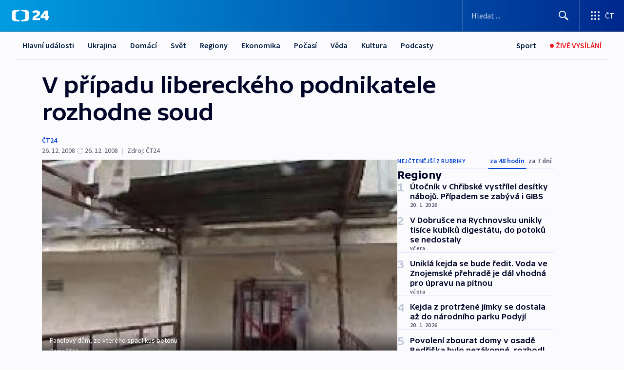

--- FILE ---
content_type: text/html; charset=utf-8
request_url: https://ct24.ceskatelevize.cz/clanek/regiony/v-pripadu-libereckeho-podnikatele-rozhodne-soud-168246
body_size: 56597
content:
<!DOCTYPE html><html lang="cs" data-sentry-element="Html" data-sentry-component="MyDocument" data-sentry-source-file="_document.tsx"><head data-sentry-element="Head" data-sentry-source-file="_document.tsx"><meta charSet="utf-8"/><meta content="initial-scale=1.0, width=device-width" name="viewport" data-sentry-element="meta" data-sentry-source-file="_app.tsx"/><meta name="publisher" content="ČT24, Česká televize" data-sentry-element="meta" data-sentry-source-file="_app.tsx"/><meta name="language" content="cs" data-sentry-element="meta" data-sentry-source-file="_app.tsx"/><meta name="theme-color" content="#ffffff" data-sentry-element="meta" data-sentry-source-file="_app.tsx"/><link rel="icon" href="/static/favicon.ico" sizes="any"/><link rel="icon" type="image/svg+xml" href="/static/favicon.svg"/><link rel="icon" type="image/png" href="/static/favicon.png"/><link rel="apple-touch-icon" href="/static/apple-touch-icon.png"/><link rel="manifest" href="/static/manifest.json"/><link rel="canonical" href="https://ct24.ceskatelevize.cz/clanek/regiony/v-pripadu-libereckeho-podnikatele-rozhodne-soud-168246"/><link rel="stylesheet" href="https://ctfs.ceskatelevize.cz/static/scripts/cmp/v2.1/orestbida/brands/ct24-light.css"/><title>V případu libereckého podnikatele rozhodne soud — ČT24 — Česká televize</title><meta name="description" content="Liberec - Majitel panelového domu v Liberci, ze kterého loni na jaře spadl kus betonu a těžce zranil mladého chlapce, půjde k soudu. Znalec v oboru stavebnictví došel k závěru, že příčinou nehody byl špatný stav budovy. To však podnikatel odmítá, nechal si vypracovat své posudky."/><meta name="robots" content="index, follow"/><meta name="author" content="ČT24"/><meta property="og:title" content="V případu libereckého podnikatele rozhodne soud"/><meta property="og:description" content="Liberec - Majitel panelového domu v Liberci, ze kterého loni na jaře spadl kus betonu a těžce zranil mladého chlapce, půjde k soudu. Znalec v oboru stavebnictví došel k závěru, že příčinou nehody byl špatný stav budovy. To však podnikatel odmítá, nechal si vypracovat své posudky."/><meta property="og:image" content="https://fs2-ct24.ceskatelevize.cz/image/[base64].jpg?width=1280"/><meta property="og:type" content="article"/><script type="application/ld+json">{"@context":"https://schema.org","@type":"Article","headline":"V případu libereckého podnikatele rozhodne soud","description":"Liberec - Majitel panelového domu v Liberci, ze kterého loni na jaře spadl kus betonu a těžce zranil mladého chlapce, půjde k soudu. Znalec v oboru stavebnictví došel k závěru, že příčinou nehody byl špatný stav budovy. To však podnikatel odmítá, nechal si vypracovat své posudky.","datePublished":"2008-12-26T20:38:00+01:00","dateModified":"2008-12-26T19:40:00+01:00","author":[{"@type":"Person","name":"ČT24"}],"publisher":{"@type":"Organization","name":"ČT24 - Česká televize","logo":{"@type":"ImageObject","url":"https://ctfs.ceskatelevize.cz/static/channels/ct24.svg"}},"image":["https://fs2-ct24.ceskatelevize.cz/image/[base64].jpg?width=1024",{"@type":"ImageObject","url":"https://fs2-ct24.ceskatelevize.cz/image/[base64].jpg?width=1024","caption":"Panelový dům, ze kterého spadl kus betonu","creditText":"Zdroj: ČT24"}],"mainEntityOfPage":{"@type":"WebPage","@id":"https://ct24.ceskatelevize.cz/clanek/regiony/v-pripadu-libereckeho-podnikatele-rozhodne-soud-168246"},"keywords":"Regiony, Liberecký kraj, Ústecký kraj, ČT24","hasPart":{"@type":"ImageGallery","url":"https://ct24.ceskatelevize.cz/clanek/regiony/v-pripadu-libereckeho-podnikatele-rozhodne-soud-168246#galerie=29912","image":[{"@type":"ImageObject","url":"https://fs2-ct24.ceskatelevize.cz/image/ZmRiODJlMmQyMjVhNTRlNQ2PJIAqboxVhq0aiGpKofbQV-B3uSZlDlXG_MrvIdD60ahGx9ZxHVMZzg6PoFchYDorrHn-T2FkUgI3OlfLgntUI0PLPFCyy99mGBmzTaRsd93qfQpCK2mgKVJ3vCifDA.jpg","caption":"Panelový dům, ze kterého spadl kus betonu","creditText":"Zdroj: ČT24"},{"@type":"ImageObject","url":"https://fs2-ct24.ceskatelevize.cz/image/MzAxNjM2MmY5Y2QzNThlM18xEUHaOSLKWTkTfWX0toosbOKXxJagRhR3m1AE-6U1F5YDTCA9e0lYQ9GRBzuG9hS92yWsxDl0ynVR9rgYbehfF1RHGuyC-VP2tvaA-ja2WxaL3NMu_Bkh39eQhoXYgw.jpg","caption":"Dům v rekonstrukci","creditText":"Zdroj: ČT24"},{"@type":"ImageObject","url":"https://fs2-ct24.ceskatelevize.cz/image/ZTRmNWJjMzQ0OTJjOGEyYwbWrNjfW1R3X9B-A8fY-qLTZhLRgH0Dc8Dqy39zDG7anTeKMNiDTDelJdAM-0Mf464QzpVFb6YEquI1C2xDAvWGQtyBReO6CHr_VK55JU8EBJL5c6ZC-nGa5cBINbsYTg.jpg","caption":"Dům v rekonstrukci","creditText":"Zdroj: ČT24"}]}}</script><meta name="next-head-count" content="21"/><script id="google-tag-manager" nonce="MzkyMDcwMTgtZGJmNC00OWFmLTkzNWMtMTFlMjIzZWE2Nzdj" data-sentry-element="Script" data-sentry-source-file="_document.tsx" data-nscript="beforeInteractive">
                        var dataLayer = dataLayer || [];dataLayer.push({
                            "page": { "section": "24" },
                            "app": {"version": "1.73.8", "platform": "Web"}
                        });

                        (function(w,d,s,l,i){w[l]=w[l]||[];w[l].push({'gtm.start':
                        new Date().getTime(),event:'gtm.js'});var f=d.getElementsByTagName(s)[0],
                        j=d.createElement(s),dl=l!='dataLayer'?'&l='+l:'';j.async=true;j.src=
                        'https://www.googletagmanager.com/gtm.js?id='+i+dl;var n=d.querySelector('[nonce]');
                        n&&j.setAttribute('nonce',n.nonce||n.getAttribute('nonce'));f.parentNode.insertBefore(j,f);
                        })(window,document,'script','dataLayer','GTM-WR543Z2');
                  </script><link nonce="MzkyMDcwMTgtZGJmNC00OWFmLTkzNWMtMTFlMjIzZWE2Nzdj" rel="preload" href="/_next/static/css/eb0e2c75f8046766.css" as="style"/><link nonce="MzkyMDcwMTgtZGJmNC00OWFmLTkzNWMtMTFlMjIzZWE2Nzdj" rel="stylesheet" href="/_next/static/css/eb0e2c75f8046766.css" data-n-g=""/><link nonce="MzkyMDcwMTgtZGJmNC00OWFmLTkzNWMtMTFlMjIzZWE2Nzdj" rel="preload" href="/_next/static/css/cf23267297961e52.css" as="style"/><link nonce="MzkyMDcwMTgtZGJmNC00OWFmLTkzNWMtMTFlMjIzZWE2Nzdj" rel="stylesheet" href="/_next/static/css/cf23267297961e52.css" data-n-p=""/><link nonce="MzkyMDcwMTgtZGJmNC00OWFmLTkzNWMtMTFlMjIzZWE2Nzdj" rel="preload" href="/_next/static/css/b5b3546fd1e0f7d1.css" as="style"/><link nonce="MzkyMDcwMTgtZGJmNC00OWFmLTkzNWMtMTFlMjIzZWE2Nzdj" rel="stylesheet" href="/_next/static/css/b5b3546fd1e0f7d1.css" data-n-p=""/><noscript data-n-css="MzkyMDcwMTgtZGJmNC00OWFmLTkzNWMtMTFlMjIzZWE2Nzdj"></noscript><script defer="" nonce="MzkyMDcwMTgtZGJmNC00OWFmLTkzNWMtMTFlMjIzZWE2Nzdj" nomodule="" src="/_next/static/chunks/polyfills-42372ed130431b0a.js"></script><script src="/_next/static/chunks/webpack-9d436da92b284dc9.js" nonce="MzkyMDcwMTgtZGJmNC00OWFmLTkzNWMtMTFlMjIzZWE2Nzdj" defer=""></script><script src="/_next/static/chunks/framework-df2fc3d29a08040c.js" nonce="MzkyMDcwMTgtZGJmNC00OWFmLTkzNWMtMTFlMjIzZWE2Nzdj" defer=""></script><script src="/_next/static/chunks/main-39313285097fd8c9.js" nonce="MzkyMDcwMTgtZGJmNC00OWFmLTkzNWMtMTFlMjIzZWE2Nzdj" defer=""></script><script src="/_next/static/chunks/pages/_app-47a8a81abe7733c6.js" nonce="MzkyMDcwMTgtZGJmNC00OWFmLTkzNWMtMTFlMjIzZWE2Nzdj" defer=""></script><script src="/_next/static/chunks/2852872c-095e82de10fae69e.js" nonce="MzkyMDcwMTgtZGJmNC00OWFmLTkzNWMtMTFlMjIzZWE2Nzdj" defer=""></script><script src="/_next/static/chunks/75fc9c18-c433d48982ca9a30.js" nonce="MzkyMDcwMTgtZGJmNC00OWFmLTkzNWMtMTFlMjIzZWE2Nzdj" defer=""></script><script src="/_next/static/chunks/86-353db38eb9faeaaf.js" nonce="MzkyMDcwMTgtZGJmNC00OWFmLTkzNWMtMTFlMjIzZWE2Nzdj" defer=""></script><script src="/_next/static/chunks/1509-4afa60b80d17ef4b.js" nonce="MzkyMDcwMTgtZGJmNC00OWFmLTkzNWMtMTFlMjIzZWE2Nzdj" defer=""></script><script src="/_next/static/chunks/8460-92487105c425564e.js" nonce="MzkyMDcwMTgtZGJmNC00OWFmLTkzNWMtMTFlMjIzZWE2Nzdj" defer=""></script><script src="/_next/static/chunks/1717-e987c59798af39f8.js" nonce="MzkyMDcwMTgtZGJmNC00OWFmLTkzNWMtMTFlMjIzZWE2Nzdj" defer=""></script><script src="/_next/static/chunks/608-61f15136e3e80c7d.js" nonce="MzkyMDcwMTgtZGJmNC00OWFmLTkzNWMtMTFlMjIzZWE2Nzdj" defer=""></script><script src="/_next/static/chunks/7444-e60ad12959b52b0e.js" nonce="MzkyMDcwMTgtZGJmNC00OWFmLTkzNWMtMTFlMjIzZWE2Nzdj" defer=""></script><script src="/_next/static/chunks/3028-ba2a8d82ec1582b5.js" nonce="MzkyMDcwMTgtZGJmNC00OWFmLTkzNWMtMTFlMjIzZWE2Nzdj" defer=""></script><script src="/_next/static/chunks/4035-8e9f8e7f61c25e84.js" nonce="MzkyMDcwMTgtZGJmNC00OWFmLTkzNWMtMTFlMjIzZWE2Nzdj" defer=""></script><script src="/_next/static/chunks/2990-59520cf8d197b73c.js" nonce="MzkyMDcwMTgtZGJmNC00OWFmLTkzNWMtMTFlMjIzZWE2Nzdj" defer=""></script><script src="/_next/static/chunks/pages/article/%5B...slug%5D-952bc5b55d16dac3.js" nonce="MzkyMDcwMTgtZGJmNC00OWFmLTkzNWMtMTFlMjIzZWE2Nzdj" defer=""></script><script src="/_next/static/Z-Fvt_APwofeyyCl6jn-t/_buildManifest.js" nonce="MzkyMDcwMTgtZGJmNC00OWFmLTkzNWMtMTFlMjIzZWE2Nzdj" defer=""></script><script src="/_next/static/Z-Fvt_APwofeyyCl6jn-t/_ssgManifest.js" nonce="MzkyMDcwMTgtZGJmNC00OWFmLTkzNWMtMTFlMjIzZWE2Nzdj" defer=""></script><style nonce="MzkyMDcwMTgtZGJmNC00OWFmLTkzNWMtMTFlMjIzZWE2Nzdj">.ctg-footer__social {
  color: #6f6f6f;
  display: flex;
  font-size: 1rem;
  align-items: center;
  font-family: SourceSansPro, sans-serif;
  line-height: 1.375rem;
  letter-spacing: 0;
  justify-content: center;
}
.ctg-footer__social-title {
  margin: 0;
  display: none;
  white-space: nowrap;
}
@media (min-width: 768px) {
  .ctg-footer__social-title {
    display: initial;
  }
}
  .ctg-footer__social-title.darkMode {
    color: rgba(255, 255, 255, 0.8);
  }
  .ctg-footer__social-list {
    margin: 0 0 16px 0;
    display: flex;
    padding: 0;
    list-style: none;
  }
@media (min-width: 768px) {
  .ctg-footer__social-list {
    margin: 0 0 0 15px;
  }
}
  .ctg-footer__social-list-item {
    width: 52px;
    margin: 0 4px;
    text-align: center;
  }
@media (min-width: 414px) {
  .ctg-footer__social-list-item {
    width: 64px;
  }
}
  .ctg-footer__social-list-item:first-child {
    margin-left: 0;
  }
  .ctg-footer__social-list-item:last-child {
    margin-right: 0;
  }
  .ctg-footer__social-list-item:hover {
    cursor: pointer;
    text-decoration: underline;
  }
  .ctg-footer__social-list-item:hover img.ctg-footer__icon-no-hover {
    display: none;
  }
  .ctg-footer__social-list-item:hover img.ctg-footer__icon-hover {
    display: block;
  }
  .ctg-footer__social-list-item img {
    width: 36px;
    height: 36px;
    margin: auto;
  }
@media (min-width: 768px) {
  .ctg-footer__social-list-item {
    width: initial;
  }
}
@media (min-width: 768px) {
  .ctg-footer__social-list-item img {
    width: 32px;
    height: 32px;
  }
}
  .ctg-footer__icon-hover {
    display: none;
  }
  .ctg-footer__icon-no-hover {
    display: block;
  }
  .ctg-footer__social-list-item-title {
    color: #6f6f6f;
    font-size: 0.75rem;
    font-family: SourceSansPro, sans-serif;
    font-weight: 400;
    line-height: 18px;
    white-space: nowrap;
    letter-spacing: 0.0375rem;
    text-transform: initial;
  }
@media (min-width: 768px) {
  .ctg-footer__social-list-item-title {
    display: none;
  }
}
  .ctg-footer__social-item-link {
    display: block;
    text-decoration: none;
  }
  .ctg-footer__channels-list {
    width: 100%;
    margin: 0;
    display: none;
    padding: 0;
    list-style: none;
  }
@media (min-width: 768px) {
  .ctg-footer__channels-list {
    display: flex;
  }
}
@media (min-width: 1024px) {
  .ctg-footer__channels-list {
    flex-wrap: wrap;
  }
}
  .ctg-footer__channels-list-item {
    flex: 1 1 auto;
    display: flex;
    margin-bottom: 40px;
    justify-content: center;
  }
@media (min-width: 1024px) {
  .ctg-footer__channels-list-item {
    flex: 0 1 30%;
    justify-content: start;
  }
}
  .ctg-footer__channels-list-item img {
    height: 20px;
  }
@media (min-width: 1024px) {
  .ctg-footer__channels-list-item img {
    height: 24px;
  }
}
  .ctg-footer__sr-only {
    top: auto;
    left: -10000px;
    width: 1px;
    height: 1px;
    overflow: hidden;
    position: absolute;
  }
  .ctg-footer__sub-footer {
    color: #6f6f6f;
    display: flex;
    font-size: 0.875rem;
    font-family: SourceSansPro, sans-serif;
    font-weight: 400;
    line-height: 1.25rem;
    letter-spacing: 0;
    text-transform: initial;
    justify-content: space-between;
  }
  .ctg-footer__sub-footer a {
    color: #041e42;
    transition: color 300ms ease-in;
    text-decoration: none;
  }
  .ctg-footer__sub-footer p {
    margin: 0;
  }
@media (max-width: 413px) {
  .ctg-footer__sub-footer div:first-child span:first-of-type {
    display: block;
  }
}
  .ctg-footer__sub-footer.darkMode span, .ctg-footer__sub-footer.darkMode a {
    color: rgba(255, 255, 255, 0.8);
  }
  .ctg-footer__sub-footer.darkMode p:first-child {
    color: rgba(255, 255, 255, 0.6);
  }
  .ctg-footer__sub-footer a:hover {
    text-decoration: underline;
  }
  .ctg-footer__separator {
    margin: 0px 7px;
  }
@media (max-width: 413px) {
  .ctg-footer__hidden {
    display: none;
  }
}
  .ctg-footer__right-column {
    display: none;
  }
@media (min-width: 768px) {
  .ctg-footer__right-column {
    display: flex;
  }
}
  .ctg-footer__contacts {
    color: #6f6f6f;
    font-size: 1rem;
    text-align: left;
    font-family: SourceSansPro, sans-serif;
    line-height: 20px;
    letter-spacing: 0;
  }
  .ctg-footer__contacts a {
    color: #041e42;
    transition: color 300ms ease-in;
    text-decoration: none;
  }
@media (min-width: 768px) and (max-width: 1023px) {
  .ctg-footer__contacts {
    text-align: center;
  }
}
  .ctg-footer__contacts a:hover {
    text-decoration: underline;
  }
  .ctg-footer__contacts-list {
    margin: 0;
    display: flex;
    flex-direction: column;
    justify-content: center;
  }
@media (min-width: 768px) {
  .ctg-footer__contacts-list {
    flex-direction: row;
  }
}
@media (min-width: 1024px) {
  .ctg-footer__contacts-list {
    justify-content: start;
  }
}
  .ctg-footer__contacts-list.darkMode span {
    color: #FFFFFF;
  }
  .ctg-footer__contacts-link {
    color: #041e42;
    margin: 0 0 0 0;
    display: flex;
    align-self: flex-start;
    line-height: 22px;
    align-content: center;
  }
  .ctg-footer__contacts-link img {
    margin-right: 10px;
  }
  .ctg-footer__contacts-link:first-child {
    margin: 0 0 18px 0;
  }
@media (min-width: 768px) {
  .ctg-footer__contacts-link:first-child {
    margin-right: 26px;
  }
}
  .ctg-footer__strong {
    font-family: SourceSansPro, sans-serif;
    font-weight: 600;
  }
  .ctg-footer__opening-hours {
    color: #000;
    margin: 0 0 16px 0;
  }
  .ctg-footer__opening-hours span:last-child {
    color: #6f6f6f;
    display: inline-block;
    margin-top: 8px;
  }
  .ctg-footer__opening-hours.darkMode span:first-child {
    color: #FFFFFF;
  }
  .ctg-footer__opening-hours.darkMode span:last-child {
    color: rgba(255, 255, 255, 0.8);
  }
  .footer-0-2-1 {  }
  .footer-0-2-1.darkMode {  }
  .footer-0-2-1 hr {
    opacity: 1;
  }
  .wrapper-0-2-2 {
    margin: 0 auto;
    display: grid;
    padding: 32px 16px 24px 16px;
  }
@media (min-width: 768px) {
  .wrapper-0-2-2 {
    padding: 48px 24px 32px 24px;
    grid-row-gap: 0px;
    grid-column-gap: 0px;
    grid-template-rows: repeat(6, auto);
    grid-template-columns: repeat(2, auto);
  }
}
@media (min-width: 1024px) {
  .wrapper-0-2-2 {
    grid-template-rows: repeat(6, auto);
  }
}
  .wrapper-0-2-2 a:focus {
    outline: none;
    box-shadow: 0px 0px 0px 2px #60a0ff;
    border-radius: 4px;
  }
  .logo-0-2-3 {
    display: block;
    justify-self: start;
    margin-bottom: 24px;
  }
  .logo-0-2-3 img {
    height: 24px;
  }
@media (min-width: 768px) {
  .logo-0-2-3 {
    grid-area: 1 / 1 / 2 / 2;
    margin-bottom: 40px;
  }
}
@media (min-width: 1024px) {
  .logo-0-2-3 {
    margin-bottom: 56px;
  }
}
@media (min-width: 768px) {
  .logo-0-2-3 img {
    height: 32px;
  }
}
  .social-0-2-4 {  }
@media (min-width: 768px) {
  .social-0-2-4 {
    grid-area: 1 / 2 / 1 / 3;
    align-self: flex-start;
    justify-content: flex-end;
  }
}
  .contacts-0-2-5 {
    margin-bottom: 22px;
  }
@media (min-width: 768px) {
  .contacts-0-2-5 {
    grid-area: 4 / 1 / 4 / 3;
  }
}
@media (min-width: 1024px) {
  .contacts-0-2-5 {
    grid-area: 3 / 2 / 3 / 3;
  }
}
  .channels-0-2-6 {  }
@media (min-width: 768px) {
  .channels-0-2-6 {
    grid-area: 3 / 1 / 3 / 3;
  }
}
@media (min-width: 1024px) {
  .channels-0-2-6 {
    grid-area: 2 / 2 / 2 / 3;
    align-self: start;
    margin-bottom: 11px;
  }
}
  .divider-0-2-7 {
    width: 100%;
    border: none;
    height: 1px;
    margin: 0 0 16px 0;
    background-color: #e0e0e0;
  }
@media (min-width: 768px) {
  .divider-0-2-7 {
    margin: 0 0 24px 0;
    grid-area: 5 / 1 / 5 / 3;
  }
}
@media (min-width: 1024px) {
  .divider-0-2-7 {
    grid-area: 5 / 1 / 5 / 3;
  }
}
  .dividerMedium-0-2-8 {
    margin: 0 0 16px 0;
  }
  .dividerLow-0-2-9 {
    margin: 0 0 20px 0;
  }
@media (min-width: 768px) {
  .dividerLow-0-2-9 {
    margin: 0 0 12px 0;
  }
}
  .dividerMobile-0-2-10 {  }
@media (min-width: 768px) {
  .dividerMobile-0-2-10 {
    display: none;
  }
}
  .linkList-0-2-11 {
    margin: 0 0 20px 0;
    display: flex;
    padding: 0;
    row-gap: 18px;
    flex-wrap: wrap;
    font-size: 1rem;
    list-style: none;
    font-family: SourceSansPro, sans-serif;
    line-height: 1.375rem;
    letter-spacing: 0;
  }
  .linkList-0-2-11 a {
    color: #041e42;
    transition: color 300ms ease-in;
    text-decoration: none;
  }
@media (min-width: 768px) {
  .linkList-0-2-11 {
    margin: 0 0 40px 0;
    display: grid;
    grid-column: 1 / 3;
    grid-template-columns: repeat(3, 1fr);
  }
  .linkList-0-2-11 #tvProgram {
    grid-area: 1 / 1;
  }
  .linkList-0-2-11 #ziveVysilani {
    grid-area: 2 / 1;
  }
  .linkList-0-2-11 #tvPoplatky {
    grid-area: 3 / 1;
  }
  .linkList-0-2-11 #teletext {
    grid-area: 4 / 1;
  }
  .linkList-0-2-11 #podcasty {
    grid-area: 5 / 1;
  }
  .linkList-0-2-11 #pocasi {
    grid-area: 1 / 2;
  }
  .linkList-0-2-11 #eshop {
    grid-area: 2 / 2;
  }
  .linkList-0-2-11 #mobilniAplikace {
    grid-area: 3 / 2;
  }
  .linkList-0-2-11 #vseoCt {
    grid-area: 4 / 2;
  }
  .linkList-0-2-11 #studioBrno {
    grid-area: 2 / 3;
  }
  .linkList-0-2-11 #proMedia {
    grid-area: 5 / 2;
  }
  .linkList-0-2-11 #studioOstrava {
    grid-area: 1 / 3;
  }
  .linkList-0-2-11 #radaCt {
    grid-area: 6 / 1;
  }
  .linkList-0-2-11 #kariera {
    grid-area: 3 / 3;
  }
  .linkList-0-2-11 #casteDotazy {
    grid-area: 4 / 3;
  }
  .linkList-0-2-11 #kontakty {
    grid-area: 5 / 3;
  }
}
@media (min-width: 1024px) {
  .linkList-0-2-11 {
    margin: 0 0 32px 0;
    display: flex;
    row-gap: 10px;
    grid-area: 2 / 1 / 5 / 2;
  }
}
  .linkList-0-2-11.darkMode {  }
  .linkList-0-2-11.darkMode a {
    color: #FFFFFF;
  }
  .linkList-0-2-11 a:hover {
    text-decoration: underline;
  }
  .linkListItem-0-2-12 {
    flex: 0 1 45%;
    line-height: 22px;
  }
@media (min-width: 768px) {
  .linkListItem-0-2-12 {
    flex: 0 1 33%;
  }
}
@media (min-width: 1024px) {
  .linkListItem-0-2-12 {
    flex: 0 1 50%;
  }
}
  .subFooter-0-2-13 {  }
@media (min-width: 768px) {
  .subFooter-0-2-13 {
    grid-area: 6 / 1 / 6 / 3;
  }
}
  .srOnly-0-2-14 {
    top: auto;
    left: -10000px;
    width: 1px;
    height: 1px;
    overflow: hidden;
    position: absolute;
  }
  .footer-d17-0-2-15 {
    background: #f4f4f4;
  }
  .footer-d17-0-2-15.darkMode {
    background: #001830;
  }
  .wrapper-d18-0-2-16 {
    max-width: 1216px;
  }
  .ctg-header__wrapper {
    width: 100%;
    content: a;
    box-sizing: border-box;
    background-color: #fff;
  }
  .ctg-header__document-disable-scroll-local {  }
@media screen and (max-width: 767px) {
  .ctg-header__document-disable-scroll-local {
    overflow: hidden !important;
    touch-action: none;
    overscroll-behavior: none;
    -webkit-overflow-scrolling: none;
  }
}
  .ctg-header__body-disable-scroll-local {  }
@media screen and (max-width: 767px) {
  .ctg-header__body-disable-scroll-local {
    overflow: hidden !important;
    touch-action: none;
    overscroll-behavior: none;
    -webkit-overflow-scrolling: none;
  }
}
  .ctg-header__document-disable-scroll-global {  }
@media screen and (max-width: 427px) {
  .ctg-header__document-disable-scroll-global {
    overflow: hidden !important;
    touch-action: none;
    overscroll-behavior: none;
    -webkit-overflow-scrolling: none;
  }
}
  .ctg-header__body-disable-scroll-global {  }
@media screen and (max-width: 427px) {
  .ctg-header__body-disable-scroll-global {
    overflow: hidden !important;
    touch-action: none;
    overscroll-behavior: none;
    -webkit-overflow-scrolling: none;
  }
}
  .ctg-header__document-disable-scroll-local-d2 {  }
@media screen and (max-width: 767px) {
  .ctg-header__document-disable-scroll-local-d2 {
    padding-right: 0px !important;
  }
}
  .ctg-header__document-disable-scroll-global-d4 {  }
@media screen and (max-width: 427px) {
  .ctg-header__document-disable-scroll-global-d4 {
    padding-right: 0px !important;
  }
}
  .ctg-header__inset-focus-visible {  }
  .ctg-header__context-menu-item-disabled {  }
  .ctg-header__context-menu-item.ctg-header__context-menu-item-disabled .ctg-header__context-menu-item-link, .ctg-header__context-menu-item.ctg-header__context-menu-item-disabled .ctg-header__context-menu-item-link:hover {
    cursor: auto;
  }
  .ctg-header__context-menu-item-active {  }
  .ctg-header__context-menu-item.ctg-header__context-menu-item-active .ctg-header__context-menu-item-link {
    cursor: default;
    font-family: SourceSansPro, sans-serif;
    font-weight: 600;
  }
  .ctg-header__context-menu-item-link {
    display: flex;
    padding: 9px 26px 9px;
    font-size: 1rem;
    align-items: center;
    font-family: SourceSansPro, sans-serif;
    line-height: 1.375rem;
    letter-spacing: 0;
    vertical-align: sub;
  }
  .ctg-header__context-menu-item:not(.ctg-header__context-menu-item-disabled) .ctg-header__context-menu-item-link:hover {  }
  .ctg-header__context-menu-item-link:hover {
    text-decoration: none;
  }
  .ctg-header__profile-name {  }
  .ctg-header__profile-name + ul li:first-child .ctg-header__context-menu-item-link {
    padding: 0 24px 9px;
  }
  .ctg-header__profile-name + ul li:first-child .ctg-header__context-menu-item-link:hover {
    text-decoration: underline;
    background-color: #fff;
  }
  .ctg-header__context-menu-item-link-is-not {  }
  .ctg-header__context-menu-item-link.ctg-header__context-menu-item-link-is-not {
    outline: none;
  }
  .ctg-header__context-menu-item-link.ctg-header__context-menu-item-link-is-not.focus-visible {
    box-shadow: 0px 0px 0px 2px #60a0ff;
  }
  .ctg-header__context-menu-item {
    color: #393939;
    width: 100%;
    padding: 0;
    max-width: 100%;
    list-style: none;
  }
  .ctg-header__context-menu-item > span {
    display: flex;
    align-items: center;
  }
  .ctg-header__context-menu-item > span > svg {
    fill: currentColor;
    flex: 0 0 auto;
    width: 20px;
    height: 20px;
    margin: 0 8px 0 -28px;
  }
  .ctg-header__context-menu-icon {
    width: 20px;
    display: flex;
    align-items: center;
    margin-right: 18px;
  }
  .ctg-header__context-menu-item-disabled-d0 {  }
  .ctg-header__context-menu-item.ctg-header__context-menu-item-disabled-d0 .ctg-header__context-menu-item-link, .ctg-header__context-menu-item.ctg-header__context-menu-item-disabled-d0 .ctg-header__context-menu-item-link:hover {
    background-color: transparent;
    color: #8d8d8d;
  }
  .ctg-header__context-menu-item-active-d1 {  }
  .ctg-header__context-menu-item.ctg-header__context-menu-item-active-d1 .ctg-header__context-menu-item-link {
    color: #000000;
  }
  .ctg-header__context-menu-item-link-d2 {
    color: #041e42;
  }
  .ctg-header__context-menu-item:not(.ctg-header__context-menu-item-disabled) .ctg-header__context-menu-item-link-d2:hover {
    color: #000000;
    background-color: #f4f4f4;
  }
  .ctg-header__context-menu-item-disabled-d3 {  }
  .ctg-header__context-menu-item.ctg-header__context-menu-item-disabled-d3 .ctg-header__context-menu-item-link, .ctg-header__context-menu-item.ctg-header__context-menu-item-disabled-d3 .ctg-header__context-menu-item-link:hover {
    background-color: transparent;
    color: #8d8d8d;
  }
  .ctg-header__context-menu-item-active-d4 {  }
  .ctg-header__context-menu-item.ctg-header__context-menu-item-active-d4 .ctg-header__context-menu-item-link {
    color: #000000;
  }
  .ctg-header__context-menu-item-link-d5 {
    color: #041e42;
  }
  .ctg-header__context-menu-item:not(.ctg-header__context-menu-item-disabled) .ctg-header__context-menu-item-link-d5:hover {
    color: #000000;
    background-color: #f4f4f4;
  }
  .ctg-header__context-menu-item-disabled-d6 {  }
  .ctg-header__context-menu-item.ctg-header__context-menu-item-disabled-d6 .ctg-header__context-menu-item-link, .ctg-header__context-menu-item.ctg-header__context-menu-item-disabled-d6 .ctg-header__context-menu-item-link:hover {
    background-color: transparent;
    color: #8d8d8d;
  }
  .ctg-header__context-menu-item-active-d7 {  }
  .ctg-header__context-menu-item.ctg-header__context-menu-item-active-d7 .ctg-header__context-menu-item-link {
    color: #000000;
  }
  .ctg-header__context-menu-item-link-d8 {
    color: #041e42;
  }
  .ctg-header__context-menu-item:not(.ctg-header__context-menu-item-disabled) .ctg-header__context-menu-item-link-d8:hover {
    color: #000000;
    background-color: #f4f4f4;
  }
  .ctg-header__context-menu-item-disabled-d9 {  }
  .ctg-header__context-menu-item.ctg-header__context-menu-item-disabled-d9 .ctg-header__context-menu-item-link, .ctg-header__context-menu-item.ctg-header__context-menu-item-disabled-d9 .ctg-header__context-menu-item-link:hover {
    background-color: transparent;
    color: #8d8d8d;
  }
  .ctg-header__context-menu-item-active-d10 {  }
  .ctg-header__context-menu-item.ctg-header__context-menu-item-active-d10 .ctg-header__context-menu-item-link {
    color: #000000;
  }
  .ctg-header__context-menu-item-link-d11 {
    color: #041e42;
  }
  .ctg-header__context-menu-item:not(.ctg-header__context-menu-item-disabled) .ctg-header__context-menu-item-link-d11:hover {
    color: #000000;
    background-color: #f4f4f4;
  }
  .ctg-header__context-menu-item-disabled-d12 {  }
  .ctg-header__context-menu-item.ctg-header__context-menu-item-disabled-d12 .ctg-header__context-menu-item-link, .ctg-header__context-menu-item.ctg-header__context-menu-item-disabled-d12 .ctg-header__context-menu-item-link:hover {
    background-color: transparent;
    color: #8d8d8d;
  }
  .ctg-header__context-menu-item-active-d13 {  }
  .ctg-header__context-menu-item.ctg-header__context-menu-item-active-d13 .ctg-header__context-menu-item-link {
    color: #000000;
  }
  .ctg-header__context-menu-item-link-d14 {
    color: #041e42;
  }
  .ctg-header__context-menu-item:not(.ctg-header__context-menu-item-disabled) .ctg-header__context-menu-item-link-d14:hover {
    color: #000000;
    background-color: #f4f4f4;
  }
  .ctg-header__context-menu-item-disabled-d15 {  }
  .ctg-header__context-menu-item.ctg-header__context-menu-item-disabled-d15 .ctg-header__context-menu-item-link, .ctg-header__context-menu-item.ctg-header__context-menu-item-disabled-d15 .ctg-header__context-menu-item-link:hover {
    background-color: transparent;
    color: #8d8d8d;
  }
  .ctg-header__context-menu-item-active-d16 {  }
  .ctg-header__context-menu-item.ctg-header__context-menu-item-active-d16 .ctg-header__context-menu-item-link {
    color: #000000;
  }
  .ctg-header__context-menu-item-link-d17 {
    color: #041e42;
  }
  .ctg-header__context-menu-item:not(.ctg-header__context-menu-item-disabled) .ctg-header__context-menu-item-link-d17:hover {
    color: #000000;
    background-color: #f4f4f4;
  }
  .ctg-header__context-menu-item-disabled-d18 {  }
  .ctg-header__context-menu-item.ctg-header__context-menu-item-disabled-d18 .ctg-header__context-menu-item-link, .ctg-header__context-menu-item.ctg-header__context-menu-item-disabled-d18 .ctg-header__context-menu-item-link:hover {
    background-color: transparent;
    color: #8d8d8d;
  }
  .ctg-header__context-menu-item-active-d19 {  }
  .ctg-header__context-menu-item.ctg-header__context-menu-item-active-d19 .ctg-header__context-menu-item-link {
    color: #000000;
  }
  .ctg-header__context-menu-item-link-d20 {
    color: #041e42;
  }
  .ctg-header__context-menu-item:not(.ctg-header__context-menu-item-disabled) .ctg-header__context-menu-item-link-d20:hover {
    color: #000000;
    background-color: #f4f4f4;
  }
  .ctg-header__context-menu-item-disabled-d21 {  }
  .ctg-header__context-menu-item.ctg-header__context-menu-item-disabled-d21 .ctg-header__context-menu-item-link, .ctg-header__context-menu-item.ctg-header__context-menu-item-disabled-d21 .ctg-header__context-menu-item-link:hover {
    background-color: transparent;
    color: #8d8d8d;
  }
  .ctg-header__context-menu-item-active-d22 {  }
  .ctg-header__context-menu-item.ctg-header__context-menu-item-active-d22 .ctg-header__context-menu-item-link {
    color: #000000;
  }
  .ctg-header__context-menu-item-link-d23 {
    color: #041e42;
  }
  .ctg-header__context-menu-item:not(.ctg-header__context-menu-item-disabled) .ctg-header__context-menu-item-link-d23:hover {
    color: #000000;
    background-color: #f4f4f4;
  }
  .ctg-header__context-menu-item-disabled-d24 {  }
  .ctg-header__context-menu-item.ctg-header__context-menu-item-disabled-d24 .ctg-header__context-menu-item-link, .ctg-header__context-menu-item.ctg-header__context-menu-item-disabled-d24 .ctg-header__context-menu-item-link:hover {
    background-color: transparent;
    color: #8d8d8d;
  }
  .ctg-header__context-menu-item-active-d25 {  }
  .ctg-header__context-menu-item.ctg-header__context-menu-item-active-d25 .ctg-header__context-menu-item-link {
    color: #000000;
  }
  .ctg-header__context-menu-item-link-d26 {
    color: #041e42;
  }
  .ctg-header__context-menu-item:not(.ctg-header__context-menu-item-disabled) .ctg-header__context-menu-item-link-d26:hover {
    color: #000000;
    background-color: #f4f4f4;
  }
  .ctg-header__context-menu-item-disabled-d27 {  }
  .ctg-header__context-menu-item.ctg-header__context-menu-item-disabled-d27 .ctg-header__context-menu-item-link, .ctg-header__context-menu-item.ctg-header__context-menu-item-disabled-d27 .ctg-header__context-menu-item-link:hover {
    background-color: transparent;
    color: #8d8d8d;
  }
  .ctg-header__context-menu-item-active-d28 {  }
  .ctg-header__context-menu-item.ctg-header__context-menu-item-active-d28 .ctg-header__context-menu-item-link {
    color: #000000;
  }
  .ctg-header__context-menu-item-link-d29 {
    color: #041e42;
  }
  .ctg-header__context-menu-item:not(.ctg-header__context-menu-item-disabled) .ctg-header__context-menu-item-link-d29:hover {
    color: #000000;
    background-color: #f4f4f4;
  }
  .ctg-header__context-menu-item-disabled-d30 {  }
  .ctg-header__context-menu-item.ctg-header__context-menu-item-disabled-d30 .ctg-header__context-menu-item-link, .ctg-header__context-menu-item.ctg-header__context-menu-item-disabled-d30 .ctg-header__context-menu-item-link:hover {
    background-color: transparent;
    color: #8d8d8d;
  }
  .ctg-header__context-menu-item-active-d31 {  }
  .ctg-header__context-menu-item.ctg-header__context-menu-item-active-d31 .ctg-header__context-menu-item-link {
    color: #000000;
  }
  .ctg-header__context-menu-item-link-d32 {
    color: #041e42;
  }
  .ctg-header__context-menu-item:not(.ctg-header__context-menu-item-disabled) .ctg-header__context-menu-item-link-d32:hover {
    color: #000000;
    background-color: #f4f4f4;
  }
  .ctg-header__context-menu-item-disabled-d33 {  }
  .ctg-header__context-menu-item.ctg-header__context-menu-item-disabled-d33 .ctg-header__context-menu-item-link, .ctg-header__context-menu-item.ctg-header__context-menu-item-disabled-d33 .ctg-header__context-menu-item-link:hover {
    background-color: transparent;
    color: #8d8d8d;
  }
  .ctg-header__context-menu-item-active-d34 {  }
  .ctg-header__context-menu-item.ctg-header__context-menu-item-active-d34 .ctg-header__context-menu-item-link {
    color: #000000;
  }
  .ctg-header__context-menu-item-link-d35 {
    color: #041e42;
  }
  .ctg-header__context-menu-item:not(.ctg-header__context-menu-item-disabled) .ctg-header__context-menu-item-link-d35:hover {
    color: #000000;
    background-color: #f4f4f4;
  }
  .ctg-header__context-menu-item-disabled-d36 {  }
  .ctg-header__context-menu-item.ctg-header__context-menu-item-disabled-d36 .ctg-header__context-menu-item-link, .ctg-header__context-menu-item.ctg-header__context-menu-item-disabled-d36 .ctg-header__context-menu-item-link:hover {
    background-color: transparent;
    color: #8d8d8d;
  }
  .ctg-header__context-menu-item-active-d37 {  }
  .ctg-header__context-menu-item.ctg-header__context-menu-item-active-d37 .ctg-header__context-menu-item-link {
    color: #000000;
  }
  .ctg-header__context-menu-item-link-d38 {
    color: #041e42;
  }
  .ctg-header__context-menu-item:not(.ctg-header__context-menu-item-disabled) .ctg-header__context-menu-item-link-d38:hover {
    color: #000000;
    background-color: #f4f4f4;
  }
  .ctg-header__local-menu-mobile-nav {
    width: 100%;
    display: none;
    position: relative;
    box-shadow: 0px 1px 3px rgba(0, 0, 0, 0.2), 0px 12px 24px -8px rgba(0, 0, 0, 0.15);
    margin-left: auto;
    background-color: #fff;
  }
  .ctg-header__local-menu-mobile-nav .ctg-header__context-menu {
    width: 100%;
    padding: 16px 0;
    box-shadow: none;
    background-color: transparent;
  }
  .ctg-header__local-menu-mobile-nav .ctg-header__context-menu li.ctg-header__context-menu-item-active > a, .ctg-header__local-menu-mobile-nav .ctg-header__context-menu li.ctg-header__context-menu-item-active > span, .ctg-header__local-menu-mobile-nav .ctg-header__context-menu li > a:hover {
    color: #041e42;
  }
  .ctg-header__local-menu-mobile-nav .ctg-header__context-menu li:not(.ctg-header__context-menu-item-disabled) > a:hover, .ctg-header__local-menu-mobile-nav .ctg-header__context-menu li:not(.ctg-header__context-menu-item-disabled) > span.ctg-header__local-menu-mobile-nav .ctg-header__context-menu li:not(.ctg-header__context-menu-item-disabled):hover {
    background-color: #f4f4f4;
  }
  .ctg-header__local-menu-mobile-nav-visible {
    display: block;
  }
  .ctg-header__local-menu-mobile-nav-wrapper {
    top: 105px;
    left: 0;
    width: 100%;
    height: calc(100% - 105px);
    padding: 0;
    z-index: 101;
    overflow: auto;
    position: fixed;
    visibility: hidden;
    background-color: rgba(0, 0, 0, .3);
  }
  .ctg-header__local-menu-mobile-nav-wrapper-visible {
    visibility: visible;
  }
  .ctg-header__local-menu-mobile-button-wrapper {
    color: inherit;
    display: flex;
    align-items: center;
  }
  .ctg-header__local-menu-mobile-button-wrapper > button {
    color: inherit;
    display: flex;
    padding: 10px 16px;
    align-items: center;
  }
  .ctg-header__local-menu-mobile-button > svg {
    color: inherit;
    width: 24px;
    height: 24px;
    margin-right: 4px;
  }
  .ctg-header__local-menu-mobile-button > span {
    color: inherit;
    font-size: 1rem;
    font-family: SourceSansPro, sans-serif;
    line-height: 1;
  }
  .ctg-header__inset-focus-visible {  }
  .ctg-header__hotlink-nav-list-item {
    position: relative;
  }
@media (max-width: 767px) {
  .ctg-header__hotlink-nav-list-item {
    border-left: 1px solid rgba(0, 0, 0, 0.2);
  }
}
  .ctg-header__hotlink-nav-list-item > a, .ctg-header__hotlink-nav-list-item > button, .ctg-header__hotlink-nav-list-item > span {
    height: 100%;
    margin: 0;
    display: flex;
    position: relative;
    font-size: 16px;
    box-sizing: border-box;
    transition: backgroundColor 150ms, borderColor 150ms,color 150ms;
    align-items: center;
    font-family: SourceSansPro, sans-serif;
    font-weight: 600;
    line-height: 1.314rem;
    padding-top: 5px;
    white-space: nowrap;
    padding-left: 14px;
    padding-right: 14px;
    letter-spacing: normal;
    padding-bottom: 5px;
    justify-content: center;
    text-decoration: none;
  }
  .ctg-header__hotlink-nav-list-item > span {
    cursor: default;
  }
  .ctg-header__hotlink-nav-list-item > a svg, .ctg-header__hotlink-nav-list-item > button svg, .ctg-header__hotlink-nav-list-item > span svg {
    margin-right: 4px;
  }
  .ctg-header__hotlink-nav-list-item-active.ctg-header__hotlink-nav-list-item > a svg, .ctg-header__hotlink-nav-list-item-active.ctg-header__hotlink-nav-list-item > button svg, .ctg-header__hotlink-nav-list-item-active.ctg-header__hotlink-nav-list-item > span svg {  }
  .ctg-header__hotlink-nav-list-item-active.ctg-header__hotlink-nav-list-item > a, .ctg-header__hotlink-nav-list-item-active.ctg-header__hotlink-nav-list-item > button, .ctg-header__hotlink-nav-list-item-active.ctg-header__hotlink-nav-list-item > span {  }
@media (hover: hover) {
  .ctg-header__hotlink-nav-list-item > a, .ctg-header__hotlink-nav-list-item > button, .ctg-header__hotlink-nav-list-item > span {  }
  .ctg-header__hotlink-nav-list-item > a:hover svg, .ctg-header__hotlink-nav-list-item > button:hover svg, .ctg-header__hotlink-nav-list-item > span:hover svg {  }
  .ctg-header__hotlink-nav-list-item > a:hover, .ctg-header__hotlink-nav-list-item > button:hover, .ctg-header__hotlink-nav-list-item > span:hover {
    text-decoration: none;
  }
}
  .ctg-header__hotlink-nav-list-item-active {  }
  .ctg-header__hotlink-nav-list-item-active:before {
    left: 50%;
    width: 0;
    bottom: -6px;
    height: 0;
    content: "";
    position: absolute;
    border-left: 6px solid transparent;
    margin-left: -6px;
    border-right: 6px solid transparent;
  }
  .ctg-header__hotlink-nav-list-item-d0 {  }
  .ctg-header__hotlink-nav-list-item-d0 > a, .ctg-header__hotlink-nav-list-item-d0 > button, .ctg-header__hotlink-nav-list-item-d0 > span {
    background-color: transparent;
    color: #041e42;
  }
  .ctg-header__hotlink-nav-list-item-d0 > a svg, .ctg-header__hotlink-nav-list-item-d0 > button svg, .ctg-header__hotlink-nav-list-item-d0 > span svg {
    color: inherit;
  }
  .ctg-header__hotlink-nav-list-item-active.ctg-header__hotlink-nav-list-item-d0 > a svg, .ctg-header__hotlink-nav-list-item-active.ctg-header__hotlink-nav-list-item-d0 > button svg, .ctg-header__hotlink-nav-list-item-active.ctg-header__hotlink-nav-list-item-d0 > span svg {
    color: inherit;
  }
  .ctg-header__hotlink-nav-list-item-active.ctg-header__hotlink-nav-list-item-d0 > a, .ctg-header__hotlink-nav-list-item-active.ctg-header__hotlink-nav-list-item-d0 > button, .ctg-header__hotlink-nav-list-item-active.ctg-header__hotlink-nav-list-item-d0 > span {
    background-color: #041e42;
    color: #fff;
    border-color: #041e42;
  }
@media (hover: hover) {
  .ctg-header__hotlink-nav-list-item-d0 > a, .ctg-header__hotlink-nav-list-item-d0 > button, .ctg-header__hotlink-nav-list-item-d0 > span {  }
  .ctg-header__hotlink-nav-list-item-d0 > a:hover svg, .ctg-header__hotlink-nav-list-item-d0 > button:hover svg, .ctg-header__hotlink-nav-list-item-d0 > span:hover svg {
    color: inherit;
  }
  .ctg-header__hotlink-nav-list-item-d0 > a:hover, .ctg-header__hotlink-nav-list-item-d0 > button:hover, .ctg-header__hotlink-nav-list-item-d0 > span:hover {
    background-color: #041e42;
    color: #fff;
    border-color: #041e42;
  }
}
  .ctg-header__hotlink-nav-list-item-active-d2 {  }
  .ctg-header__hotlink-nav-list-item-active-d2:before {
    border-top: 6px solid #041e42;
  }
  .ctg-header__hotlink-nav-list-item-d3 {  }
  .ctg-header__hotlink-nav-list-item-d3 > a, .ctg-header__hotlink-nav-list-item-d3 > button, .ctg-header__hotlink-nav-list-item-d3 > span {
    background-color: transparent;
    color: #041e42;
  }
  .ctg-header__hotlink-nav-list-item-d3 > a svg, .ctg-header__hotlink-nav-list-item-d3 > button svg, .ctg-header__hotlink-nav-list-item-d3 > span svg {
    color: inherit;
  }
  .ctg-header__hotlink-nav-list-item-active.ctg-header__hotlink-nav-list-item-d3 > a svg, .ctg-header__hotlink-nav-list-item-active.ctg-header__hotlink-nav-list-item-d3 > button svg, .ctg-header__hotlink-nav-list-item-active.ctg-header__hotlink-nav-list-item-d3 > span svg {
    color: inherit;
  }
  .ctg-header__hotlink-nav-list-item-active.ctg-header__hotlink-nav-list-item-d3 > a, .ctg-header__hotlink-nav-list-item-active.ctg-header__hotlink-nav-list-item-d3 > button, .ctg-header__hotlink-nav-list-item-active.ctg-header__hotlink-nav-list-item-d3 > span {
    background-color: #041e42;
    color: #fff;
    border-color: #041e42;
  }
@media (hover: hover) {
  .ctg-header__hotlink-nav-list-item-d3 > a, .ctg-header__hotlink-nav-list-item-d3 > button, .ctg-header__hotlink-nav-list-item-d3 > span {  }
  .ctg-header__hotlink-nav-list-item-d3 > a:hover svg, .ctg-header__hotlink-nav-list-item-d3 > button:hover svg, .ctg-header__hotlink-nav-list-item-d3 > span:hover svg {
    color: inherit;
  }
  .ctg-header__hotlink-nav-list-item-d3 > a:hover, .ctg-header__hotlink-nav-list-item-d3 > button:hover, .ctg-header__hotlink-nav-list-item-d3 > span:hover {
    background-color: #041e42;
    color: #fff;
    border-color: #041e42;
  }
}
  .ctg-header__hotlink-nav-list-item-active-d5 {  }
  .ctg-header__hotlink-nav-list-item-active-d5:before {
    border-top: 6px solid #041e42;
  }
  .ctg-header__hotlink-nav-list {
    height: 100%;
    margin: 0;
    display: flex;
    padding: 0;
    position: relative;
    list-style-type: none;
  }
  .ctg-header__hotlink-nav-button-container {
    position: relative;
  }
  .ctg-header__local-menu-nav-list-item {
    position: relative;
    max-width: 235px;
  }
  .ctg-header__local-menu-nav-list-item > a, .ctg-header__local-menu-nav-list-item > button, .ctg-header__local-menu-nav-list-item > span {
    color: #041e42;
    height: 57px;
    margin: 0;
    display: block;
    padding: 0 14px;
    overflow: hidden;
    position: relative;
    font-size: 1rem;
    box-sizing: border-box;
    transition: background-color 150ms, border-color 150ms,color 150ms;
    font-family: SourceSansPro, sans-serif;
    font-weight: 600;
    line-height: 57px;
    white-space: nowrap;
    text-overflow: ellipsis;
    letter-spacing: normal;
    text-decoration: none;
  }
  .ctg-header__local-menu-nav-list-item > span {
    cursor: default;
  }
  .ctg-header__local-menu-nav-list-item a {
    text-decoration: none;
  }
  .ctg-header__local-menu-nav-list-item-active.ctg-header__local-menu-nav-list-item > a, .ctg-header__local-menu-nav-list-item > a:hover, .ctg-header__local-menu-nav-list-item-active.ctg-header__local-menu-nav-list-item > button, .ctg-header__local-menu-nav-list-item > button:hover, .ctg-header__local-menu-nav-list-item-active.ctg-header__local-menu-nav-list-item > span, .ctg-header__local-menu-nav-list-item > span:hover {
    color: #fff;
    border-color: #041e42;
    text-decoration: none;
    background-color: #041e42;
  }
  .ctg-header__local-menu-nav-list-item-active:before {
    left: 50%;
    width: 0;
    bottom: -6px;
    height: 0;
    content: "";
    position: absolute;
    border-top: 6px solid #041e42;
    border-left: 6px solid transparent;
    margin-left: -6px;
    border-right: 6px solid transparent;
  }
  .ctg-header__local-menu-nav.ctg-header__local-menu-nav-gradient {
    mask-size: auto;
    mask-image: linear-gradient( to right, black calc(100% - 150px), transparent calc(100% - 100px));
    mask-repeat: no-repeat, no-repeat;
    mask-position: 0 0, 100% 0;
    -webkit-mask-size: auto;
    -webkit-mask-image: linear-gradient( to right, black calc(100% - 150px), transparent calc(100% - 100px));
    -webkit-mask-repeat: no-repeat, no-repeat;
    -webkit-mask-position: 0 0, 100% 0;
  }
  .ctg-header__local-menu-nav-list {
    width: fit-content;
    margin: 0;
    display: flex;
    padding: 0;
    position: relative;
    list-style-type: none;
  }
  .ctg-header__local-menu-nav-button-container {
    position: relative;
  }
  .ctg-header__local-menu-nav-button-container .ctg-header__context-menu {
    left: -30px;
  }
  .ctg-header__local-menu-nav-button:before {
    left: 50%;
    bottom: -6px;
    height: 0;
    content: "";
    display: block;
    opacity: 0;
    z-index: 2;
    position: absolute;
    transform: translateX(-50%);
    border-top: 6px solid #041e42;
    transition: opacity .150ms ease;
    border-left: 6px solid transparent;
    border-right: 6px solid transparent;
    pointer-events: none;
  }
  .ctg-header__local-menu-nav-button:hover {
    cursor: pointer;
  }
  .ctg-header__local-menu-nav-button-active {
    color: #fff !important;
    background-color: #041e42;
  }
  .ctg-header__local-menu-nav-button-active:before {
    opacity: 1;
  }
  .ctg-header__local-menu-nav-button-active.dark {
    color: #041e42 !important;
    background-color: #fff !important;
  }
  .ctg-header__local-menu-nav-button-active.dark:before {
    border-top: 6px solid #fff;
  }
  .ctg-header__local-menu-wrapper {
    position: relative;
  }
@media screen and (min-width: 768px) {
  .ctg-header__local-menu-wrapper {
    margin: 0 auto;
    padding: 0 24px;
    max-width: 1168px;
  }
}
  .ctg-header__local-menu {
    height: 49px;
    display: grid;
    z-index: 1;
    position: relative;
    box-sizing: border-box;
    align-items: center;
    border-bottom: 1px solid rgba(0, 0, 0, 0.2);
    justify-content: stretch;
    grid-template-columns: 1fr min-content min-content;
  }
@media screen and (min-width: 768px) {
  .ctg-header__local-menu {
    height: 57px;
    max-width: 100%;
    grid-template-rows: 57px;
    grid-template-columns: minmax(0, 100%) min-content min-content;
  }
  .ctg-header__local-menu.secondaryMenu {
    height: auto;
  }
}
  .ctg-header__local-menu.hideBottomLine {
    height: 48px;
    border-bottom: 0;
  }
@media screen and (min-width: 768px) {
  .ctg-header__local-menu.hideBottomLine {
    height: 56px;
    grid-template-rows: 56px;
  }
}
  .ctg-header__local-menu-secondary-wrapper {
    width: 100%;
  }
  .ctg-header__local-nav-wrapper {
    display: none;
  }
@media screen and (min-width: 768px) {
  .ctg-header__local-nav-wrapper {
    display: block;
    position: relative;
  }
}
  .ctg-header__hotlink-nav-wrapper {
    height: 100%;
    position: relative;
  }
@media screen and (min-width: 768px) {
  .ctg-header__hotlink-nav-wrapper {
    display: block;
    position: relative;
  }
}
  .ctg-header__local-menu-mobile-button-wrapper {
    height: 100%;
  }
@media screen and (min-width: 768px) {
  .ctg-header__local-menu-mobile-button-wrapper {
    display: none;
  }
}
  .ctg-header__local-menu-mobile-button-wrapper .ctg-header__local-menu-mobile-button {
    width: 100%;
    height: 100%;
  }
  .ctg-header__local-menu-mobile-button-wrapper .ctg-header__local-menu-mobile-button.ctg-header__local-menu-mobile-button-active {
    background-color: rgba(0, 0, 0, 0.04);
  }
@media (hover: hover) {
  .ctg-header__local-menu-mobile-button-wrapper .ctg-header__local-menu-mobile-button:hover {
    color: #fff;
    background-color: #041e42;
  }
  .inverted .ctg-header__local-menu-mobile-button-wrapper .ctg-header__local-menu-mobile-button:hover {
    color: #fff;
    background-color: transparent;
  }
}
  .ctg-header__header-dark .ctg-header__local-menu-nav-list-item > a, .ctg-header__header-dark .ctg-header__local-menu-nav-list-item > button, .ctg-header__header-dark .ctg-header__local-menu-nav-list-item > span {
    color: #fff;
  }
  .ctg-header__header-dark .ctg-header__local-menu-nav-list-item.ctg-header__local-menu-nav-list-item-active > a, .ctg-header__header-dark .ctg-header__local-menu-nav-list-item.ctg-header__local-menu-nav-list-item-active > button, .ctg-header__header-dark .ctg-header__local-menu-nav-list-item.ctg-header__local-menu-nav-list-item-active > span {
    color: #041e42;
    border-color: #fff;
    background-color: #fff;
  }
  .ctg-header__header-dark .ctg-header__local-menu-nav-list-item.ctg-header__local-menu-nav-list-item-active:before {
    border-top-color: #fff;
  }
  .ctg-header__header-dark .ctg-header__local-menu-nav-list-item > a:hover, .ctg-header__header-dark .ctg-header__local-menu-nav-list-item > button:hover, .ctg-header__header-dark .ctg-header__local-menu-nav-list-item > span:hover {
    color: #041e42;
    border-color: #fff;
    background-color: #fff;
  }
  .ctg-header__header-dark .ctg-header__hotlink-nav-list-item > a, .ctg-header__header-dark .ctg-header__hotlink-nav-list-item > button, .ctg-header__header-dark .ctg-header__hotlink-nav-list-item > span {
    color: #fff;
  }
@media screen and (max-width: 767px) {
  .ctg-header__header-dark .ctg-header__hotlink-nav-list-item {
    border-color: rgba(255, 255, 255, 0.2);;
  }
}
  .ctg-header__header-dark .ctg-header__hotlink-nav-list-item.ctg-header__hotlink-nav-list-item-active > a, .ctg-header__header-dark .ctg-header__hotlink-nav-list-item.ctg-header__hotlink-nav-list-item-active > button, .ctg-header__header-dark .ctg-header__hotlink-nav-list-item.ctg-header__hotlink-nav-list-item-active > span {
    color: #041e42;
    border-color: #fff;
    background-color: #fff;
  }
  .ctg-header__header-dark .ctg-header__hotlink-nav-list-item.ctg-header__hotlink-nav-list-item-active > a:before, .ctg-header__header-dark .ctg-header__hotlink-nav-list-item.ctg-header__hotlink-nav-list-item-active > button:before, .ctg-header__header-dark .ctg-header__hotlink-nav-list-item.ctg-header__hotlink-nav-list-item-active > span:before {
    border-top: 6px solid white;
  }
  .ctg-header__hotlink-nav-list-item-active.ctg-header__header-dark .ctg-header__hotlink-nav-list-item > a, .ctg-header__header-dark .ctg-header__hotlink-nav-list-item > a:hover, .ctg-header__hotlink-nav-list-item-active.ctg-header__header-dark .ctg-header__hotlink-nav-list-item > button, .ctg-header__header-dark .ctg-header__hotlink-nav-list-item > button:hover, .ctg-header__hotlink-nav-list-item-active.ctg-header__header-dark .ctg-header__hotlink-nav-list-item > span, .ctg-header__header-dark .ctg-header__hotlink-nav-list-item > span:hover {
    color: #041e42;
    border-color: #fff;
    background-color: #fff;
  }
  .ctg-header__hotlink-nav-list-item-active.ctg-header__header-dark .ctg-header__hotlink-nav-list-item > a:before, .ctg-header__hotlink-nav-list-item-active.ctg-header__header-dark .ctg-header__hotlink-nav-list-item > button:before, .ctg-header__hotlink-nav-list-item-active.ctg-header__header-dark .ctg-header__hotlink-nav-list-item > span:before {
    border-top: 6px solid white;
  }
  .ctg-header__header-dark .ctg-header__local-menu {
    border-bottom: 1px solid rgba(255, 255, 255, 0.2);
  }
  .ctg-header__header-dark .ctg-header__hotlink-nav-wrapper button:hover, .ctg-header__header-dark .ctg-header__hotlink-nav-wrapper button.ctg-header__local-menu-mobile-button-active {
    color: #041e42;
    background-color: #fff;
  }
  .ctg-header__header-dark .ctg-header__local-menu-mobile-button-wrapper .ctg-header__local-menu-mobile-button.ctg-header__local-menu-mobile-button-active {
    color: #041e42;
    height: calc(100% + 1px);
    background-color: #fff;
  }
@media (hover: hover) {
  .ctg-header__header-dark .ctg-header__local-menu-mobile-button-wrapper .ctg-header__local-menu-mobile-button:hover {
    color: #041e42;
    background-color: #fff;
  }
  .inverted .ctg-header__header-dark .ctg-header__local-menu-mobile-button-wrapper .ctg-header__local-menu-mobile-button:hover {
    color: #fff;
    background-color: #041e42;
  }
}
  .ctg-header__global-menu-logo-wrapper {
    display: flex;
    align-items: center;
  }
@media (max-width: 359px) {
  .ctg-header__global-menu-logo-wrapper {
    border-left: 0;
  }
}
  .ctg-header__global-menu-logo-link {
    height: 20px;
    margin: 0 16px;
  }
@media (min-width: 360px) {
  .ctg-header__global-menu-logo-link {
    height: 24px;
  }
}
@media (min-width: 768px) {
  .ctg-header__global-menu-logo-link {
    margin-top: 0;
    margin-left: 24px;
    margin-right: 24px;
    margin-bottom: 0;
  }
}
  .ctg-header__global-menu-logo {
    height: 100%;
    display: block;
    max-height: 100%;
  }
  .ctg-header__has-shp-nav {  }
  .ctg-header__global-menu-wrapper {
    height: 56px;
    display: flex;
    position: relative;
    background: transparent;
    align-items: center;
    border-bottom: 1px solid rgba(0, 0, 0, .2);
  }
@media screen and (min-width: 768px) {
  .ctg-header__global-menu-wrapper {
    height: 65px;
  }
}
  .ctg-header__background-class {  }
  .ctg-header__global-menu-right-items {  }
  .ctg-header__global-menu-wrapper .ctg-header__global-menu-right-items {
    height: 100%;
    display: flex;
    margin-left: auto;
  }
  .ctg-header__global-menu-logo-wrapper {  }
  .ctg-header__global-menu-wrapper .ctg-header__global-menu-logo-wrapper {
    flex: 0 1 auto;
    color: inherit;
    height: 100%;
  }
  .ctg-header__background-class-d0 {
    background: linear-gradient(90deg, #019CE1 0%, #00288C 100%);
  }
  .ctg-header__global-menu-nav-button-wrapper {
    color: #041e42;
    height: 100%;
    display: flex;
    box-sizing: border-box;
    align-items: center;
    border-left: 1px solid rgba(0, 0, 0, 0.2);
  }
  .ctg-header__global-menu-nav-button-wrapper > a, .ctg-header__global-menu-nav-button-wrapper > button {
    transition: backgroundColor 200ms,color 200ms;
  }
  .ctg-header__global-menu-nav-button-wrapper searchInput {
    color: #000;
  }
@media (hover: hover) {
  .ctg-header__global-menu-nav-button-wrapper > a:hover, .ctg-header__global-menu-nav-button-wrapper > button:hover {
    background-color: rgba(0, 0, 0, 0.04);
  }
}
   .ctg-header__global-menu-nav-button-wrapper > .ctg-header__menu-button-active {
    background-color: rgba(0, 0, 0, 0.04);
  }
  .ctg-header__global-menu-nav-button-wrapper > button {
    display: flex;
    padding: 10px 20px;
    align-items: center;
  }
@media (max-width: 767px) {
  .ctg-header__global-menu-nav-button-wrapper {
    border-left: 0;
  }
  mobileSearchOpened .ctg-header__global-menu-nav-button-wrapper {
    display: none;
  }
}
  .ctg-header__global-menu-nav-button-wrapper.dark {
    color: #fff;
    border-left-color: rgba(255, 255, 255, 0.2);
  }
  .ctg-header__global-menu-nav-button-wrapper.dark searchInput {
    color: #fff;
  }
@media (hover: hover) {
  .ctg-header__global-menu-nav-button-wrapper.dark > a:hover, .ctg-header__global-menu-nav-button-wrapper.dark > button:hover {
    background-color: rgba(255, 255, 255, 0.08);
  }
}
  .ctg-header__global-menu-nav-button-wrapper.dark > .ctg-header__menu-button-active {
    background-color: rgba(255, 255, 255, 0.08);
  }
  .ctg-header__menu-button > svg {
    color: inherit;
    width: 24px;
    height: 24px;
    margin-right: 8px;
  }
  .ctg-header__menu-button > span {
    color: inherit;
    font-family: SourceSansPro, sans-serif;
    line-height: 24px;
  }
  .ctg-header__search-wrapper {
    color: #041e42;
    height: 100%;
    position: relative;
    box-sizing: border-box;
    border-left: 1px solid rgba(0, 0, 0, 0.2);
  }
  .ctg-header__search-wrapper > a, .ctg-header__search-wrapper > button {
    transition: backgroundColor 200ms,color 200ms;
  }
  .ctg-header__search-wrapper .ctg-header__search-input {
    color: #000;
  }
@media (hover: hover) {
  .ctg-header__search-wrapper > a:hover, .ctg-header__search-wrapper > button:hover {
    background-color: rgba(0, 0, 0, 0.04);
  }
}
   .ctg-header__search-wrapper > menuButtonActive {
    background-color: rgba(0, 0, 0, 0.04);
  }
@media (min-width: 768px) {
  .ctg-header__search-wrapper {
    width: 240px;
  }
}
  .ctg-header__search-wrapper.dark {
    color: #fff;
    border-left-color: rgba(255, 255, 255, 0.2);
  }
  .ctg-header__search-wrapper.dark .ctg-header__search-input {
    color: #fff;
  }
  .ctg-header__search-wrapper.dark > a:hover, .ctg-header__search-wrapper.dark > button:hover, .ctg-header__search-wrapper.dark > menuButtonActive {
    background-color: rgba(255, 255, 255, 0.08);
  }
  .ctg-header__search-wrapper-mobile {
    display: flex;
  }
@media (max-width: 359px) {
  .ctg-header__search-wrapper-mobile {
    border-left: 0;
  }
}
  .ctg-header__search-wrapper-mobile-opened {
    width: 100%;
  }
  .ctg-header__search-form {
    color: inherit;
    height: 100%;
    position: relative;
  }
  .ctg-header__search-form button {
    top: 0;
    color: inherit;
    right: 0;
    border: 0;
    height: 100%;
    margin: 0;
    display: block;
    padding: 10px 20px;
    position: absolute;
    font-size: 0;
    background: none;
    font-family: SourceSansPro, sans-serif;
  }
  .ctg-header__search-wrapper-mobile:not(.ctg-header__search-wrapper-mobile-opened) .ctg-header__search-form {
    display: none;
  }
  .ctg-header__search-wrapper-mobile .ctg-header__search-form {
    flex: 1 1 auto;
    display: flex;
  }
@media screen and (min-width: 768px) and (max-width: 1279px) {
  .ctg-header__has-shp-nav .ctg-header__search-form button {
    padding: 10px 16px;
  }
}
@media screen and (max-width: 767px) {
  .ctg-header__search-form button {
    animation: ctg-search-button-hide 200ms forwards;
  }
}
  .ctg-header__search-input {
    flex: 0 1 auto;
    color: inherit;
    width: 100%;
    border: 0;
    height: 100%;
    display: block;
    outline: none;
    padding: 0 60px 0 18px;
    font-size: 1rem;
    appearance: none;
    box-sizing: border-box;
    font-family: SourceSansPro, sans-serif;
    border-radius: 0;
    background-color: transparent;
  }
  .ctg-header__search-input::placeholder {
    color: inherit;
    opacity: 0.8;
  }
  .ctg-header__search-input::-webkit-search-cancel-button {
    appearance: none;
  }
  .ctg-header__search-input:-webkit-autofill {
    transition-delay: 999999s !important;
    transition-property: background-color, color;
  }
  .ctg-header__search-wrapper-mobile .ctg-header__search-input {
    flex: 1 1 100%;
    height: 100%;
    padding: 0 64px 0 14px;
  }
  .ctg-header__search-mobile-button {
    display: flex;
    padding: 10px 10px;
    align-items: center;
    justify-content: center;
  }
  .ctg-header__search-wrapper:not(.ctg-header__search-wrapper-mobile) .ctg-header__search-mobile-button {
    display: none;
  }
@media screen and (min-width: 768px) and (max-width: 1279px) {
  .ctg-header__has-shp-nav .ctg-header__search-mobile-button {
    width: 64px;
  }
}
  .ctg-header__search-wrapper-mobile.ctg-header__search-wrapper-mobile-opened .ctg-header__search-mobile-show-button {
    display: none;
  }
  .ctg-header__search-mobile-hide-button {
    width: 54px;
    border-left: 1px solid rgba(0, 0, 0, 0.2);
  }
  .ctg-header__search-wrapper-mobile:not(.ctg-header__search-wrapper-mobile-opened) .ctg-header__search-mobile-hide-button {
    display: none;
  }
  .ctg-header__search-mobile-hide-button-dark {
    border-left-color: rgba(255, 255, 255, 0.2);
  }
@keyframes ctg-search-button-hide {
  from {
    transform: translate3d(60px, 0, 0);
  }
  to {
    transform: translate3d(0, 0, 0);
  }
}
  .ctg-header__global-menu-wrapper:not(.ctg-header__has-shp-nav) .ctg-header__global-menu-logo-wrapper + .ctg-header__global-menu-right-items > .ctg-header__search-wrapper-mobile {
    border-left: 0;
  }
  .ctg-header__header-dark .ctg-header__global-menu-wrapper {
    color: #fff;
    border-color: rgba(255, 255, 255, 0.2);
  }
  .ctg-header__global-menu-wrapper.ctg-header__mobile-search-opened .ctg-header__global-menu-right-items {
    flex: 1 1 auto;
    margin-left: 0;
  }
  .ctg-header__mobile-search-opened .ctg-header__global-menu-super-homepage-nav {
    display: none;
  }
  .ctg-header__header-dark .ctg-header__global-menu-super-homepage-nav-item-link {
    color: #FFFFFF;
  }
  .ctg-header__header-dark .ctg-header__global-menu-super-homepage-nav-item-link:hover {
    color: #fff;
  }
  .ctg-header__mobile-search-opened:not(.ctg-header__has-shp-nav) .ctg-header__global-menu-logo-wrapper {
    display: none;
  }
@media (max-width: 767px) {
  .ctg-header__mobile-search-opened .ctg-header__global-menu-logo-wrapper {
    display: none;
  }
}
  .ctg-header__global-menu-wrapper .ctg-header__menu-button {
    height: 100%;
  }
@media (max-width: 767px) {
  .ctg-header__global-menu-wrapper .ctg-header__menu-button {
    padding: 10px 10px;
  }
  .ctg-header__global-menu-wrapper .ctg-header__menu-button > span {
    display: none;
  }
  .ctg-header__global-menu-wrapper .ctg-header__menu-button > svg {
    margin-right: 0;
  }
}
  .ctg-header__global-menu-wrapper.ctg-header__has-shp-nav .ctg-header__search-wrapper-mobile:not(.ctg-header__search-wrapper-mobile-opened) {
    border-left: 0;
  }
@media (max-width: 767px) {
  .ctg-header__global-menu-wrapper.ctg-header__has-shp-nav .ctg-header__search-wrapper-mobile.ctg-header__search-wrapper-mobile-opened {
    border-left: 0;
  }
}
@media (min-width: 768px) and (max-width: 1279px) {
  .ctg-header__global-menu-wrapper.ctg-header__has-shp-nav .ctg-header__search-wrapper-mobile:not(.ctg-header__search-wrapper-mobile-opened) {
    width: auto;
  }
}
@media (min-width: 768px) and (max-width: 1279px) {
  .ctg-header__has-shp-nav .ctg-header__search-mobile-hide-button {
    width: 56px;
    border-left: 0;
  }
}
@media (max-width: 767px) {
  .ctg-header__global-menu-wrapper .ctg-header__account-login-link {
    padding: 10px 10px;
  }
  .ctg-header__global-menu-wrapper .ctg-header__account-login-link > svg {
    display: block;
  }
  .ctg-header__global-menu-wrapper .ctg-header__account-login-link > span {
    display: none;
  }
}
  .ctg-header__menu-nav-wrapper {
    width: 100%;
    opacity: 0%;
    position: relative;
    box-shadow: 0px 1px 3px rgba(0, 0, 0, 0.2), 0px 12px 24px -8px rgba(0, 0, 0, 0.15);
    transition: transform 10ms cubic-bezier(0, 0, 0.3, 1) 300ms,visibility 200ms cubic-bezier(0, 0, 0.3, 1),opacity 200ms cubic-bezier(0, 0, 0.3, 1);
    visibility: hidden;
    margin-left: auto;
    margin-right: 0;
    pointer-events: none;
    text-decoration: none;
    background-color: #fff;
    transform-origin: top right;
  }
@media screen and (min-width: 428px) {
  .ctg-header__menu-nav-wrapper {
    width: 320px;
    border-radius: 4px;
  }
}
  .ctg-header__menu-nav-wrapper > ul + ul {
    margin: 0;
    border-top: 1px solid #e0e0e0;
    padding-top: 8px;
    padding-bottom: 8px;
  }
  .ctg-header__menu-nav-wrapper > ul:last-child:first-child {
    margin-bottom: 0;
  }
  .ctg-header__menu-nav-wrapper contextMenu {
    width: 100%;
    box-shadow: none;
    padding-top: 8px;
    padding-left: 0;
    padding-right: 0;
    padding-bottom: 8px;
    background-color: transparent;
  }
  .ctg-header__menu-nav-wrapper contextMenucontextMenuPrimary li > a, .ctg-header__menu-nav-wrapper contextMenucontextMenuPrimary li > span {
    font-size: 1.125rem;
    font-family: TvSansScreen, sans-serif;
    font-weight: 500;
    padding-top: 9px;
    padding-left: 56px;
    padding-right: 56px;
    padding-bottom: 9px;
  }
  .ctg-header__menu-nav-wrapper contextMenu li > a, .ctg-header__menu-nav-wrapper contextMenu li > span {
    padding-top: 9px;
    padding-left: 56px;
    padding-right: 56px;
    padding-bottom: 9px;
  }
  .ctg-header__menu-nav-wrapper contextMenu licontextMenuItemActive > a, .ctg-header__menu-nav-wrapper contextMenu licontextMenuItemActive > span {
    color: #ed1c24;
  }
  .ctg-header__menu-nav-wrapper contextMenu licontextMenuItemActive > a svg, .ctg-header__menu-nav-wrapper contextMenu licontextMenuItemActive > span svg {
    color: #041e42;
  }
  .ctg-header__menu-nav-wrapper contextMenu li:not(contextMenuItemDisabled) > a:hover, .ctg-header__menu-nav-wrapper contextMenu li:not(contextMenuItemDisabled) > span:hover {
    color: #ed1c24;
    background-color: #f4f4f4;
  }
  .ctg-header__menu-nav-visible {
    opacity: 1;
    transition: transform 10ms cubic-bezier(0, 0, 0.3, 1) 300ms,visibility 200ms cubic-bezier(0, 0, 0.3, 1),opacity 200ms cubic-bezier(0, 0, 0.3, 1);
    visibility: visible;
    margin-left: auto;
    margin-right: 0;
    pointer-events: all;
  }
  .ctg-header__account-context-menu {
    color: #041e42;
    margin: 0;
    padding: 0 0 12px 0;
    font-size: 1rem;
    box-shadow: none;
    font-family: SourceSansPro, sans-serif;
    line-height: 1.375rem;
    padding-top: 0 !important;
    letter-spacing: 0;
  }
  .ctg-header__account-context-menu li:nth-child(2), .ctg-header__account-context-menu li:nth-child(4), .ctg-header__account-context-menu li:nth-child(5) {
    border-top: 1px solid #e0e0e0;
    padding-top: 8px;
  }
  .ctg-header__account-context-menu li:nth-child(1), .ctg-header__account-context-menu li:nth-child(3), .ctg-header__account-context-menu li:nth-child(4) {
    padding-bottom: 8px;
  }
  .ctg-header__account-context-menu li:not(:first-child) a {
    padding: 9px 24px;
  }
  .ctg-header__account-context-menu li.ctg-header__context-menu-item-active > a {
    color: #ed1c24;
  }
  .ctg-header__account-context-menu li.ctg-header__context-menu-item-active > a svg {
    color: #041e42;
  }
  .ctg-header__account-context-menu li:not(.ctg-header__context-menu-item-disabled):not(:first-child) > a:hover {
    background-color: #f4f4f4;
  }
  .ctg-header__profile-name {
    cursor: initial;
    padding-top: 12px;
  }
  .ctg-header__profile-name p {
    color: black;
    margin: 0;
    padding: 9px 24px 0 24px;
    font-size: 1.3125rem;
    font-family: TvSansScreen, sans-serif;
    font-weight: 500;
    line-height: 1.625rem;
    letter-spacing: 0;
  }
  .ctg-header__global-menu-account-nav-wrapper {
    top: 56px;
    right: 0;
    width: 100%;
    height: calc(100% - 56px);
    z-index: 101;
    overflow: auto;
    position: fixed;
    box-sizing: border-box;
    visibility: hidden;
  }
@media screen and (min-width: 428px) {
  .ctg-header__global-menu-account-nav-wrapper {
    width: fit-content;
    padding: 8px;
  }
}
@media screen and (min-width: 768px) {
  .ctg-header__global-menu-account-nav-wrapper {
    top: 65px;
    height: calc(100% - 65px);
    padding: 16px;
    background-color: transparent;
  }
}
  .ctg-header__global-menu-nav {
    margin-left: auto;
  }
  .ctg-header__global-menu-account-nav-wrapper-visible {
    visibility: visible;
  }
  body.ctg-header__body-disable-scroll .ctg-header__global-menu-account-nav-wrapper-visible {
    visibility: visible;
  }
  .ctg-header__channels-list {
    width: 100%;
    margin: 0;
    display: flex;
    padding: 19px 29px 19px 29px;
    flex-wrap: wrap;
    max-width: 100%;
    box-sizing: border-box;
    list-style: none;
  }
  .ctg-header__channels-list.isDark {
    background-color: #001830;
  }
  .ctg-header__channels-list-item {
    flex: 1 1 auto;
    width: 50%;
    padding: 8px 0;
  }
  .ctg-header__channels-list-item img {
    height: 21px;
    display: block;
  }
  .ctg-header__channels-list-item a {
    display: block;
    padding: 5px;
  }
  .ctg-header__channels-list-item-main-link {
    width: 100%;
    margin-bottom: 14px;
  }
  .ctg-header__channels-list-item-main-link img {
    height: 24px;
  }
  .ctg-header__global-menu-nav {
    width: 100%;
    display: none;
    position: relative;
    box-shadow: 0px 1px 3px rgba(0, 0, 0, 0.2), 0px 12px 24px -8px rgba(0, 0, 0, 0.15);
    background-color: #fff;
  }
@media screen and (min-width: 428px) {
  .ctg-header__global-menu-nav {
    width: 320px;
    border-radius: 4px;
  }
}
  .ctg-header__global-menu-nav > ul + ul {
    padding: initial;
    border-top: 1px solid #e0e0e0;
  }
  .ctg-header__global-menu-nav > ul:last-child:first-child {
    margin-bottom: 0;
  }
  .ctg-header__global-menu-nav .ctg-header__context-menu {
    width: 100%;
    box-shadow: none;
    padding-top: 8px;
    padding-left: 0;
    padding-right: 0;
    padding-bottom: 8px;
    background-color: transparent;
  }
  .ctg-header__global-menu-nav .ctg-header__context-menu li > a, .ctg-header__global-menu-nav .ctg-header__context-menu li > span {
    padding-top: 9px;
    padding-left: 56px;
    padding-right: 56px;
    padding-bottom: 9px;
  }
  .ctg-header__global-menu-nav .ctg-header__context-menu li.ctg-header__context-menu-item-active > a, .ctg-header__global-menu-nav .ctg-header__context-menu li.ctg-header__context-menu-item-active > span {
    color: #ed1c24;
  }
  .ctg-header__global-menu-nav .ctg-header__context-menu li.ctg-header__context-menu-item-active > a svg, .ctg-header__global-menu-nav .ctg-header__context-menu li.ctg-header__context-menu-item-active > span svg {
    color: #041e42;
  }
  .ctg-header__global-menu-nav .ctg-header__context-menu li:not(.ctg-header__context-menu-item-disabled) > a:hover, .ctg-header__global-menu-nav .ctg-header__context-menu li:not(.ctg-header__context-menu-item-disabled) > span:hover {
    color: #ed1c24;
    background-color: #f4f4f4;
  }
  .ctg-header__global-menu-nav-visible {
    display: block;
  }
  .ctg-header__context-menu-primary li > a, .ctg-header__context-menu-primary li > span {
    font-size: 1.125rem;
    transition: background-color 200ms ease-in-out, color 200ms ease-in-out;
    font-family: TvSansScreen, sans-serif;
    font-weight: 500;
    padding-top: 9px;
    padding-left: 40px;
    padding-right: 40px;
    padding-bottom: 9px;
    text-decoration: none;
  }
  .ctg-header__context-menu-primary li > a:hover, .ctg-header__context-menu-primary li > span:hover {
    color: #ed1c24 !important;
    background-color: #f4f4f4 !important;
  }
  .ctg-header__context-menu-secondary li > a, .ctg-header__context-menu-secondary li > span {
    transition: background-color 200ms ease-in-out, color 200ms ease-in-out;
    padding-left: 40px;
    padding-right: 40px;
    text-decoration: none;
  }
  .ctg-header__context-menu-secondary li > a:hover, .ctg-header__context-menu-secondary li > span:hover {
    color: #ed1c24 !important;
    background-color: #f4f4f4 !important;
  }
  .ctg-header__global-menu-nav-wrapper {
    top: 56px;
    right: 0;
    width: 100%;
    height: calc(100% - 56px);
    z-index: 101;
    overflow: auto;
    position: fixed;
    box-sizing: border-box;
    visibility: hidden;
  }
@media screen and (min-width: 428px) {
  .ctg-header__global-menu-nav-wrapper {
    width: fit-content;
    padding: 8px;
  }
}
@media screen and (min-width: 768px) {
  .ctg-header__global-menu-nav-wrapper {
    top: 65px;
    height: calc(100% - 65px);
    padding: 16px;
  }
}
  .ctg-header__global-menu-nav {
    margin-left: auto;
  }
  .ctg-header__global-menu-nav-open {
    visibility: visible;
    background-color: rgba(0, 0, 0, .3);
  }
@media screen and (min-width: 428px) {
  .ctg-header__global-menu-nav-open {
    background-color: transparent;
  }
}
  .ctg-header__body-disable-scroll {  }
  .ctg-header__local-mobile-menu-opened {  }
  .ctg-header__header {
    color: #041e42;
  }
  .ctg-header__header-dark {
    color: #fff;
  }
  .ctg-header__header-position-fixed {
    z-index: 100;
  }
  .ctg-header__wrapper-fixed {
    top: 0;
    z-index: 100;
    position: fixed;
    box-shadow: 0px 12px 24px -8px rgba(0, 0, 0, 0.15);
  }
  .ctg-header__body-disable-scroll .ctg-header__wrapper-fixed.ctg-header__wrapper-fixed {  }
@media screen and (min-width: 768px) {
  .ctg-header__body-disable-scroll .ctg-header__wrapper-fixed.ctg-header__wrapper-fixed {
    padding-right: 0;
  }
}
  .ctg-header__wrapper-absolute {
    z-index: 100;
    position: absolute;
  }
  .ctg-header__wrapper-fixed-third-row {
    top: -105px;
  }
@media screen and (min-width: 768px) {
  .ctg-header__wrapper-fixed-third-row {
    top: -122px;
  }
}
  .ctg-header__wrapper-fixed-animated {
    animation: ctg-header-show 360ms forwards;
  }
  .ctg-header__wrapper-fixed-animated-third-row {
    animation: ctg-header-show-2-mobile 360ms forwards;
  }
@media screen and (min-width: 768px) {
  .ctg-header__wrapper-fixed-animated-third-row {
    animation: ctg-header-show-2 360ms forwards;
  }
}
@keyframes ctg-header-show {
  from {
    opacity: 0;
    transform: translateY(-100%);
  }
  to {
    opacity: 1;
    transform: translateY(0%);
  }
}
@keyframes ctg-header-show-2 {
  from {
    opacity: 1;
    transform: translateY(-122px);
  }
  to {
    opacity: 1;
    transform: translateY(0%);
  }
}
@keyframes ctg-header-show-2-mobile {
  from {
    opacity: 1;
    transform: translateY(-105px);
  }
  to {
    opacity: 1;
    transform: translateY(0%);
  }
}
  .ctg-header__header-d2 {
    background-color: transparent;
  }
  .ctg-header__header-dark-d3 {
    background-color: transparent;
  }
  .ctg-header__header-position-fixed-d4 {
    box-shadow: 0px 12px 24px -8px rgba(0, 0, 0, 0.15);
    background-color: #fff;
  }
  .ctg-header__wrapper-fixed-d5 {
    background-color: transparent;
  }
  .ctg-header__context-menu-reset {
    margin: 0;
    list-style: none;
    padding-left: 0;
  }
  .ctg-header__context-menu {
    width: 100%;
    margin: 0;
    display: inline-flex;
    padding: 12px 0;
    background: #fff;
    box-sizing: border-box;
    flex-direction: column;
  }
  .ctg-header__context-menu-dark {  }
  .ctg-header__context-menu.ctg-header__context-menu-dark {
    border: 1px solid #525252;
    background: #161616;
  }
  .ctg-header__context-menu-d0 {  }
  .ctg-header__context-menu-reset {
    margin: 0;
    list-style: none;
    padding-left: 0;
  }
  .ctg-header__context-menu {
    width: 100%;
    margin: 0;
    display: inline-flex;
    padding: 12px 0;
    background: #fff;
    box-sizing: border-box;
    flex-direction: column;
  }
  .ctg-header__context-menu-dark {  }
  .ctg-header__context-menu.ctg-header__context-menu-dark {
    border: 1px solid #525252;
    background: #161616;
  }
  .ctg-header__context-menu-d0 {  }
  .ctg-header__context-menu-reset {
    margin: 0;
    list-style: none;
    padding-left: 0;
  }
  .ctg-header__context-menu {
    width: 100%;
    margin: 0;
    display: inline-flex;
    padding: 12px 0;
    background: #fff;
    box-sizing: border-box;
    flex-direction: column;
  }
  .ctg-header__context-menu-dark {  }
  .ctg-header__context-menu.ctg-header__context-menu-dark {
    border: 1px solid #525252;
    background: #161616;
  }
  .ctg-header__context-menu-d0 {  }
  .ctg-header__context-menu-reset {
    margin: 0;
    list-style: none;
    padding-left: 0;
  }
  .ctg-header__context-menu {
    width: 100%;
    margin: 0;
    display: inline-flex;
    padding: 12px 0;
    background: #fff;
    box-sizing: border-box;
    flex-direction: column;
  }
  .ctg-header__context-menu-dark {  }
  .ctg-header__context-menu.ctg-header__context-menu-dark {
    border: 1px solid #525252;
    background: #161616;
  }
  .ctg-header__context-menu-d0 {  }</style></head><body><div id="__next"><div class="_1j4k9yck2 ct-base" data-testid="theme-provider"><div class="ct-shared ct-light"><div class="ct24"><header aria-hidden="false" class="ctst_1ajuk800 ctg-header__header ctg-header__header-d2 ctg-header__wrapper" data-testid="ctg-header"><div class="dark ctg-header__global-menu-wrapper ctg-header__background-class ctg-header__background-class-d0"><div class="ctg-header__global-menu-logo-wrapper"><a class="ctg-header__global-menu-logo-link" aria-label="ČT24" data-testid="ctg-header-logo-link" title="ČT24" src="https://ctfs.ceskatelevize.cz/static/channels/ct24.svg" href="/"><img aria-hidden="true" alt="" class="ctg-header__global-menu-logo" src="https://ctfs.ceskatelevize.cz/static/channels/ct24_onDark.svg"/></a></div><div class="ctg-header__global-menu-right-items"><div class="ctg-header__search-wrapper ctg-header__search-wrapper-mobile dark"><form class="ctg-header__search-form" data-testid="ctg-header-searchForm" id="ctg-header__searchForm-desktop"><input required="" aria-label="Vyhledávací formulář" class="ctg-header__search-input ctg-header__inset-focus-visible" data-testid="ctg-header-searchInput" id="ctg-header__searchInput" maxLength="50" minLength="3" name="q" placeholder="Hledat ..." type="search"/><button class="ctg-header__inset-focus-visible ctco_1vkad9t0 js-focus-visible ctco_y037hs0" aria-label="Hledat" data-testid="ctg-header-search-submit" form="ctg-header__searchForm-desktop" type="submit"><svg aria-hidden="true" fill="none" height="24" viewBox="0 0 24 24" width="24" xmlns="http://www.w3.org/2000/svg"><path clip-rule="evenodd" d="M9.5 2a7.5 7.5 0 015.83 12.22c.404-.066.83.034 1.17.302l.115.102 4.43 4.3a1.5 1.5 0 01-1.974 2.254l-.116-.102-4.43-4.3a1.498 1.498 0 01-.43-1.348A7.5 7.5 0 119.5 2zm0 1.8a5.7 5.7 0 100 11.4 5.7 5.7 0 000-11.4z" fill="currentColor" fill-rule="evenodd"></path></svg></button></form><button class="ctg-header__search-mobile-button ctg-header__search-mobile-show-button ctg-header__inset-focus-visible ctco_1vkad9t0 js-focus-visible ctco_y037hs0" aria-label="Zobrazit vyhledávání" type="button"><svg aria-hidden="true" fill="none" height="24" viewBox="0 0 24 24" width="24" xmlns="http://www.w3.org/2000/svg"><path clip-rule="evenodd" d="M9.5 2a7.5 7.5 0 015.83 12.22c.404-.066.83.034 1.17.302l.115.102 4.43 4.3a1.5 1.5 0 01-1.974 2.254l-.116-.102-4.43-4.3a1.498 1.498 0 01-.43-1.348A7.5 7.5 0 119.5 2zm0 1.8a5.7 5.7 0 100 11.4 5.7 5.7 0 000-11.4z" fill="currentColor" fill-rule="evenodd"></path></svg></button><button class="ctg-header__search-mobile-button ctg-header__search-mobile-hide-button ctg-header__inset-focus-visible ctco_1vkad9t0 js-focus-visible ctco_y037hs0" aria-label="Skrýt vyhledávání" type="button"><svg fill="none" height="24" viewBox="0 0 24 24" width="24" xmlns="http://www.w3.org/2000/svg"><path clip-rule="evenodd" d="M5.613 4.21l.094.083L12 10.585l6.293-6.292a1 1 0 011.497 1.32l-.083.094L13.415 12l6.292 6.293a1 1 0 01-1.32 1.497l-.094-.083L12 13.415l-6.293 6.292a1 1 0 01-1.497-1.32l.083-.094L10.585 12 4.293 5.707a1 1 0 011.32-1.497z" fill="currentColor" fill-rule="evenodd"></path></svg></button></div><div class="ctg-header__global-menu-nav-button-wrapper dark"><button class="ctg-header__menu-button ctg-header__inset-focus-visible ctco_1vkad9t0 js-focus-visible ctco_y037hs0" aria-controls="global-menu" aria-haspopup="menu" aria-label="Otevřít výběr produktů České televize" data-testid="ctg-global-menu-button" tabindex="0" type="button"><svg aria-hidden="true" fill="none" height="24" viewBox="0 0 24 24" width="24" xmlns="http://www.w3.org/2000/svg"><path clip-rule="evenodd" d="M19 17a2 2 0 110 4 2 2 0 010-4zm-7 0a2 2 0 110 4 2 2 0 010-4zm-7 0a2 2 0 110 4 2 2 0 010-4zm14-7a2 2 0 110 4 2 2 0 010-4zm-7 0a2 2 0 110 4 2 2 0 010-4zm-7 0a2 2 0 110 4 2 2 0 010-4zm14-7a2 2 0 110 4 2 2 0 010-4zm-7 0a2 2 0 110 4 2 2 0 010-4zM5 3a2 2 0 110 4 2 2 0 010-4z" fill="currentColor" fill-rule="evenodd"></path></svg><span>ČT</span></button></div></div></div><div aria-hidden="false" class="ctg-header__local-menu-wrapper" style="max-width:1264px"><nav aria-label="Produktová"><div class="ctg-header__local-menu"><div class="ctg-header__local-menu-mobile-button-wrapper"><button class="ctg-header__local-menu-mobile-button ctg-header__inset-focus-visible ctco_1vkad9t0 js-focus-visible ctco_y037hs0" aria-label="Otevřít výběr kategorií" data-testid="menu-button" tabindex="0" type="button"><svg fill="none" height="24" viewBox="0 0 24 25" width="24" xmlns="http://www.w3.org/2000/svg"><path clip-rule="evenodd" d="M20.4 16.5a.6.6 0 01.6.6v.8a.6.6 0 01-.6.6H3.6a.6.6 0 01-.6-.6v-.8a.6.6 0 01.6-.6h16.8zm0-5a.6.6 0 01.6.6v.8a.6.6 0 01-.6.6H3.6a.6.6 0 01-.6-.6v-.8a.6.6 0 01.6-.6h16.8zm0-5a.6.6 0 01.6.6v.8a.6.6 0 01-.6.6H3.6a.6.6 0 01-.6-.6v-.8a.6.6 0 01.6-.6h16.8z" fill="currentColor" fill-rule="evenodd"></path></svg><span>Rubriky</span></button></div><div aria-label="Rubriky" class="ctg-header__local-menu-nav ctg-header__local-nav-wrapper ctg-header__local-menu-nav-gradient" role="region"><ul class="ctg-header__local-menu-nav-list"><li class="ctg-header__local-menu-nav-list-item"><a class="ctg-header__inset-focus-visible" aria-current="false" href="/tema/hlavni-udalosti-90196">Hlavní události</a></li><li class="ctg-header__local-menu-nav-list-item"><a class="ctg-header__inset-focus-visible" aria-current="false" href="/tema/ruska-invaze-na-ukrajinu-58">Ukrajina</a></li><li class="ctg-header__local-menu-nav-list-item"><a class="ctg-header__inset-focus-visible" aria-current="false" href="/rubrika/domaci-5">Domácí</a></li><li class="ctg-header__local-menu-nav-list-item"><a class="ctg-header__inset-focus-visible" aria-current="false" href="/rubrika/svet-16">Svět</a></li><li class="ctg-header__local-menu-nav-list-item"><a class="ctg-header__inset-focus-visible" aria-current="false" href="/rubrika/regiony-12">Regiony</a></li><li class="ctg-header__local-menu-nav-list-item"><a class="ctg-header__inset-focus-visible" aria-current="false" href="/rubrika/ekonomika-17">Ekonomika</a></li><li class="ctg-header__local-menu-nav-list-item"><a class="ctg-header__inset-focus-visible" aria-current="false" href="/rubrika/pocasi-27">Počasí</a></li><li class="ctg-header__local-menu-nav-list-item"><a class="ctg-header__inset-focus-visible" aria-current="false" href="/rubrika/veda-25">Věda</a></li><li class="ctg-header__local-menu-nav-list-item"><a class="ctg-header__inset-focus-visible" aria-current="false" href="/rubrika/kultura-24">Kultura</a></li><li class="ctg-header__local-menu-nav-list-item"><a class="ctg-header__inset-focus-visible" aria-current="false" href="/tema/podcast-3737">Podcasty</a></li></ul></div><div aria-label="Hotlinks" class="ctg-header__hotlink-nav ctg-header__hotlink-nav-wrapper" role="region"><ul class="ctg-header__hotlink-nav-list"><li class="ctg-header__hotlink-nav-list-item ctg-header__hotlink-nav-list-item-d0"><a class="ctg-header__inset-focus-visible" aria-label="Sport" href="https://www.ctsport.cz"><span aria-hidden="true">Sport</span></a></li><li class="ctg-header__hotlink-nav-list-item ctg-header__hotlink-nav-list-item-d3"><button aria-label="Živé vysílání" class="ctg-header__inset-focus-visible" type="button"><svg fill="none" height="8" viewBox="0 0 8 8" width="8" xmlns="http://www.w3.org/2000/svg"><circle cx="4" cy="4" fill="currentColor" r="4"></circle></svg><span aria-hidden="true">ŽIVÉ VYSÍLÁNÍ</span></button></li></ul></div></div><div class="ctg-header__local-menu-secondary-wrapper"></div></nav></div></header><div class="ctgl_11kw0ng0 ctgl_11kw0ng2"></div><div class="ctg-header__global-menu-nav-wrapper"><div aria-hidden="true" aria-label="Výběr produktů České televize" class="ctg-header__menu-nav-wrapper" data-testid="ctg-global-menu" id="global-menu" role="region"><ul class="ctg-header__channels-list"><li class="ctg-header__channels-list-item ctg-header__channels-list-item-main-link"><a class="" href="https://www.ceskatelevize.cz/" title="Česká televize"><img aria-hidden="true" alt="Česká televize" src="https://ctfs.ceskatelevize.cz/static/channels/Ceska_televize_logo.svg"/></a></li><li class="ctg-header__channels-list-item"><a class="" href="https://www.ceskatelevize.cz/ivysilani/" title="iVysílání"><img aria-hidden="true" alt="iVysílání" src="https://ctfs.ceskatelevize.cz/static/channels/ivysilani.svg"/></a></li><li class="ctg-header__channels-list-item"><a class="" href="https://ct24.ceskatelevize.cz" title="ČT24"><img aria-hidden="true" alt="ČT24" src="https://ctfs.ceskatelevize.cz/static/channels/ct24.svg"/></a></li><li class="ctg-header__channels-list-item"><a class="" href="https://decko.ceskatelevize.cz" title="ČT Déčko"><img aria-hidden="true" alt="ČT Déčko" src="https://ctfs.ceskatelevize.cz/static/channels/ctd.svg"/></a></li><li class="ctg-header__channels-list-item"><a class="" href="https://sport.ceskatelevize.cz" title="ČT Sport"><img aria-hidden="true" alt="ČT Sport" src="https://ctfs.ceskatelevize.cz/static/channels/ctsport.svg"/></a></li><li class="ctg-header__channels-list-item"><a class="" href="https://art.ceskatelevize.cz/" title="ČT art"><img aria-hidden="true" alt="ČT art" src="https://ctfs.ceskatelevize.cz/static/channels/ctart.svg"/></a></li><li class="ctg-header__channels-list-item"><a class="" href="https://edu.ceskatelevize.cz/" title="ČT edu"><img aria-hidden="true" alt="ČT edu" src="https://ctfs.ceskatelevize.cz/static/channels/edu.svg"/></a></li></ul><ul class="ctg-header__context-menu-reset ctg-header__context-menu-primary" data-testid="context-menu"><li class="ctg-header__context-menu-item"><a class="ctg-header__context-menu-item-link ctg-header__context-menu-item-link-d2 ctg-header__inset-focus-visible" title="Živé vysílání" href="https://www.ceskatelevize.cz/zive/">Živé vysílání</a></li><li class="ctg-header__context-menu-item"><a class="ctg-header__context-menu-item-link ctg-header__context-menu-item-link-d5 ctg-header__inset-focus-visible" title="TV program" href="https://www.ceskatelevize.cz/tv-program/">TV program</a></li></ul><ul class="ctg-header__context-menu-reset ctg-header__context-menu-secondary" data-testid="context-menu"><li class="ctg-header__context-menu-item"><a class="ctg-header__context-menu-item-link ctg-header__context-menu-item-link-d8 ctg-header__inset-focus-visible" title="Počasí" href="https://ct24.ceskatelevize.cz/pocasi">Počasí</a></li><li class="ctg-header__context-menu-item"><a class="ctg-header__context-menu-item-link ctg-header__context-menu-item-link-d11 ctg-header__inset-focus-visible" title="Teletext" href="https://teletext.ceskatelevize.cz/">Teletext</a></li><li class="ctg-header__context-menu-item"><a class="ctg-header__context-menu-item-link ctg-header__context-menu-item-link-d14 ctg-header__inset-focus-visible" title="E-shop" href="https://eshop.ceskatelevize.cz/">E-shop</a></li><li class="ctg-header__context-menu-item"><a class="ctg-header__context-menu-item-link ctg-header__context-menu-item-link-d17 ctg-header__inset-focus-visible" title="Vše o ČT" href="https://www.ceskatelevize.cz/vse-o-ct/">Vše o ČT</a></li><li class="ctg-header__context-menu-item"><a class="ctg-header__context-menu-item-link ctg-header__context-menu-item-link-d20 ctg-header__inset-focus-visible" title="TV poplatky" href="https://poplatky.ceskatelevize.cz/domacnost">TV poplatky</a></li><li class="ctg-header__context-menu-item"><a class="ctg-header__context-menu-item-link ctg-header__context-menu-item-link-d23 ctg-header__inset-focus-visible" title="Kontakty" href="https://www.ceskatelevize.cz/vse-o-ct/kontakty/">Kontakty</a></li></ul></div></div><div class="ctg-header__global-menu-account-nav-wrapper"><div aria-hidden="true" aria-label="Menu uživatele" class="ctg-header__menu-nav-wrapper" id="account-menu" role="region"><div class="ctg-header__profile-name"><p></p></div><ul class="ctg-header__context-menu-reset ctg-header__account-context-menu" data-testid="context-menu"><li class="ctg-header__context-menu-item"><a class="ctg-header__context-menu-item-link ctg-header__context-menu-item-link-d26 ctg-header__inset-focus-visible" title="Spravovat účet" id="account_settings" href="https://www.ceskatelevize.cz/profil/">Spravovat účet</a></li><li class="ctg-header__context-menu-item"><a class="ctg-header__context-menu-item-link ctg-header__context-menu-item-link-d29 ctg-header__inset-focus-visible" title="Oblíbené pořady" icon="https://ctfs.ceskatelevize.cz/static/icons/heart.svg" id="favourite" href="https://www.ceskatelevize.cz/ivysilani/oblibene/"><div class="ctg-header__context-menu-icon"><img alt="" src="https://ctfs.ceskatelevize.cz/static/icons/heart.svg"/></div>Oblíbené pořady</a></li><li class="ctg-header__context-menu-item"><a class="ctg-header__context-menu-item-link ctg-header__context-menu-item-link-d32 ctg-header__inset-focus-visible" title="Rozkoukaná videa" icon="https://ctfs.ceskatelevize.cz/static/icons/clock.svg" id="watched" href="https://www.ceskatelevize.cz/ivysilani/rozkoukane/"><div class="ctg-header__context-menu-icon"><img alt="" src="https://ctfs.ceskatelevize.cz/static/icons/clock.svg"/></div>Rozkoukaná videa</a></li><li class="ctg-header__context-menu-item"><a class="ctg-header__context-menu-item-link ctg-header__context-menu-item-link-d35 ctg-header__inset-focus-visible" title="Přihlásit se do TV" icon="https://ctfs.ceskatelevize.cz/static/icons/tv.svg" id="tv_login" href="https://moje.ceskatelevize.cz/tv"><div class="ctg-header__context-menu-icon"><img alt="" src="https://ctfs.ceskatelevize.cz/static/icons/tv.svg"/></div>Přihlásit se do TV</a></li><li class="ctg-header__context-menu-item"><a class="ctg-header__context-menu-item-link ctg-header__context-menu-item-link-d38 ctg-header__inset-focus-visible" title="Odhlásit se" icon="https://ctfs.ceskatelevize.cz/static/icons/logout.svg" id="logout" href="https://www.ceskatelevize.cz/profil/odhlasit/"><div class="ctg-header__context-menu-icon"><img alt="" src="https://ctfs.ceskatelevize.cz/static/icons/logout.svg"/></div>Odhlásit se</a></li></ul></div></div><div class="ctg-header__local-menu-mobile-nav-wrapper"><div aria-hidden="true" aria-label="Kategorie" class="ctg-header__local-menu-mobile-nav" role="region"><ul class="ctg-header__context-menu-reset ctg-header__context-menu ctg-header__context-menu-d0" data-testid="context-menu"></ul></div></div><main role="main"><article class="container-lg"><div class="article article--w-sidebar article-container"><div class="article__header"><h1 class="article-title mb-3">V případu libereckého podnikatele rozhodne soud</h1><div class="article-meta mb-3 mb-md-2 d-flex gap-2 align-items-start"><div class="flex-grow-1 pt-md-1"><div class="article-meta__authors"><ul class="article-meta__authors-list" aria-label="Autoři"><li><a class="" href="/autor/ct24-1" title="ČT24">ČT24</a></li></ul> <br/></div><div class="article-meta__sources"><span style="display:inline-flex;flex-wrap:wrap"><span>26. 12. 2008</span><span class="text-lowercase d-inline-flex align-items-center"><svg fill="none" height="12" width="12" xmlns="http://www.w3.org/2000/svg" role="img"><title>Aktualizováno</title><path clip-rule="evenodd" d="M6 0c1.547 0 2.997.59 4.09 1.61L11.18.52a.48.48 0 0 1 .816.279l.004.06V3.6a.6.6 0 0 1-.53.596l-.07.004H8.659a.48.48 0 0 1-.386-.766l.046-.053.922-.922a4.8 4.8 0 1 0 1.254 5.228.6.6 0 0 1 1.124.422A6.001 6.001 0 0 1 0 6a6 6 0 0 1 6-6Z" fill="#CCCDD4" fill-rule="evenodd"></path></svg><span>26. 12. 2008<span class="d-md-none">‌</span><span class="d-none d-md-inline">‌</span></span></span></span><span class="mx-1 mx-md-2 color-secondary">|</span>Zdroj:<!-- --> <!-- -->ČT24</div></div></div></div><div class="columns columns--placement-article"><div class="column column--66"><div class="article__container"><div class="gallery mb-4 mb-md-5 gallery--perex"><button class="gallery__primary-photo" type="button"><span class="relative" style="max-width:100%;width:1024px;aspect-ratio:576"><img alt="Panelový dům, ze kterého spadl kus betonu" loading="lazy" class="w-100" src="https://fs2-ct24.ceskatelevize.cz/image/[base64].jpg?width=1024" srcSet="https://fs2-ct24.ceskatelevize.cz/image/[base64].jpg?width=360 360w,
                                                https://fs2-ct24.ceskatelevize.cz/image/[base64].jpg?width=640 640w,
                                                https://fs2-ct24.ceskatelevize.cz/image/[base64].jpg?width=800 800w,
                                                https://fs2-ct24.ceskatelevize.cz/image/[base64].jpg?width=1024 1024w,
                                                https://fs2-ct24.ceskatelevize.cz/image/[base64].jpg?width=1280 1280w,
                                                https://fs2-ct24.ceskatelevize.cz/image/[base64].jpg?width=1920 1920w," sizes="(min-width: 992px) 904px, 100vw" width="1024" height="576"/></span><div class="gallery__photo-description"><div class="gallery__photo-description-title">Panelový dům, ze kterého spadl kus betonu</div><div class="gallery__photo-description-subtitle">Zdroj: <!-- -->ČT24</div></div></button><div class="gallery__secondary-photo-wrap"><button type="button" class="gallery__secondary-photo"><img alt="Dům v rekonstrukci" loading="lazy" src="https://fs2-ct24.ceskatelevize.cz/image/[base64].jpg?width=360" srcSet="https://fs2-ct24.ceskatelevize.cz/image/[base64].jpg?width=160 160w,
                                                        https://fs2-ct24.ceskatelevize.cz/image/[base64].jpg?width=360 360w,
                                                        https://fs2-ct24.ceskatelevize.cz/image/[base64].jpg?width=640 640w," sizes="(min-width: 992px) 220px, (min-width: 480px) calc(25vw - calc(1.5rem / 4)), calc(33.3333vw - calc(1rem / 3))" width="360" height="202.5"/></button><button type="button" class="gallery__secondary-photo"><img alt="Dům v rekonstrukci" loading="lazy" src="https://fs2-ct24.ceskatelevize.cz/image/[base64].jpg?width=360" srcSet="https://fs2-ct24.ceskatelevize.cz/image/[base64].jpg?width=160 160w,
                                                        https://fs2-ct24.ceskatelevize.cz/image/[base64].jpg?width=360 360w,
                                                        https://fs2-ct24.ceskatelevize.cz/image/[base64].jpg?width=640 640w," sizes="(min-width: 992px) 220px, (min-width: 480px) calc(25vw - calc(1.5rem / 4)), calc(33.3333vw - calc(1rem / 3))" width="360" height="202.5"/></button></div></div><div class="offset-lg-1 article__content"><p class="fw-bold mb-4 mb-md-5" data-sentry-component="PerexText" data-sentry-source-file="PerexText.tsx">Liberec - Majitel panelového domu v Liberci, ze kterého loni na jaře spadl kus betonu a těžce zranil mladého chlapce, půjde k soudu. Znalec v oboru stavebnictví došel k závěru, že příčinou nehody byl špatný stav budovy. To však podnikatel odmítá, nechal si vypracovat své posudky.</p></div><div class="text-content offset-lg-1 article__content article__content-item" data-sentry-component="RawHTML" data-sentry-source-file="RawHTML.tsx"><p>Na jednom z nejstarších libereckých sídlišť došlo 23. března loňského roku k tragické nehodě. Z domu, který právě procházel rekonstrukcí, se uvolnil asi dvacetikilogramový kus betonu a spadl přímo na dvanáctiletého chlapce. Sanitka ho odvezla do nemocnice s mnohočetnými poraněními hlavy. „Chlapec se podrobil operačnímu zákroku, který měl standardní průběh a nyní je v péči anesteziologicko-resuscitačního oddělení,“ potvrdila tehdy mluvčí Krajské nemocnice Liberec Alexandra Kittnerová. Mluvčí PČR Liberec Vlasta Suchánková k tomu dodala: „Provádíme ve věci šetření pro podezření ze spáchání nedbalostního trestného činu ublížení na zdraví. Betonová část balkonu se uvolnila zřejmě z důvodu špatného technického stavu domu.“</p><p>A na této verzi se nakonec shodli i vyšetřovatelé, majitel domu tak míří soudu. Mluvčí Okresního soudu v Liberci Lukáš Korpas doplnil: „Podnikatel je stíhán pro trestný čin ublížení na zdraví z nedbalosti. Za tento trestný čin může soud jeho pachateli uložit trest odnětí svobody až na dva roky nebo trest zákazu činnosti.“ Podnikatel Alexander Kendik, který v Liberci vlastní asi 1400 bytů, však verzi vyšetřovatelů odmítá. Na beton z balkónové desky byla podle něj použita nekvalitní technologie. Má na to i posudek: „Kdyby tam byly výztuže, které tam podle normy mají být, nemohlo by to upadnout, zůstalo by to viset na těch drátech.“</p><p>Soud bude rozhodovat nejen o případné vině libereckého podnikatele, ale také o odškodnění pro zraněného chlapce, který bude mít s největší pravděpodobností podle odborníků následky na celý život."</p></div><div class="offset-lg-1 article__content"><div class="border-top pt-3 mb-6" data-sentry-component="TagList" data-sentry-source-file="TagList.tsx"><div class="label label--md mb-3" aria-hidden="true">Štítky</div><ul class="d-flex flex-wrap gap-2 tag-list__items" aria-label="Štítky"><li class="d-inline-flex" data-sentry-component="TagList" data-sentry-source-file="TagList.tsx"><a title="Rubrika Regiony" class="tag tag--big " href="/rubrika/regiony-12" data-sentry-component="Tag" data-sentry-source-file="Tag.tsx">Regiony</a></li><li class="d-inline-flex" data-sentry-component="TagList" data-sentry-source-file="TagList.tsx"><a title="Rubrika Liberecký kraj" class="tag tag--big " href="/rubrika/regiony/liberecky-kraj-21" data-sentry-component="Tag" data-sentry-source-file="Tag.tsx">Liberecký kraj</a></li><li class="d-inline-flex" data-sentry-component="TagList" data-sentry-source-file="TagList.tsx"><a title="Rubrika Ústecký kraj" class="tag tag--big " href="/rubrika/regiony/ustecky-kraj-22" data-sentry-component="Tag" data-sentry-source-file="Tag.tsx">Ústecký kraj</a></li><li class="d-inline-flex"><a title="Téma ČT24" class="tag tag--big " href="/tema/ct24-1" data-sentry-component="Tag" data-sentry-source-file="Tag.tsx">ČT24</a></li></ul></div></div></div></div><div class="column column--33"><div class="section__content-item section__content-item--sidebar"></div></div></div></div></article><div class="article-strip-wrapper article-strip-wrapper--in-article"><div class="article-strip"><div class="article-strip__container"><a href="/tema/vyber-redakce-84313" class="article-strip__title-link"><h2 class="article-strip__title pb-3">Výběr redakce</h2></a><div class="article-strip__carousel-wrap"><div class="swiper article-strip__carousel swiper0"><div class="swiper-wrapper"><div class="swiper-slide" style="width:auto"><a href="/clanek/svet/trump-oznamil-ze-neuvali-dodatecna-cla-na-evropske-staty-kvuli-gronsku-369519" class="article-strip__link"><div class="article-strip__article"><div class="article-strip__article-image"><img alt="Trump s Ruttem dospěli k rámci dohody o Grónsku, USA cla nezvýší" loading="lazy" src="https://fs2-ct24.ceskatelevize.cz/image/YThmNjY5YjY1ZmRlOGIyMwB9q09Uc4bObY2Z_fCP4gS0L7S7Pz2DNmEajEB8C_Tm7mv2FyNR9L7t9Gh4Ia8MQt7h2GIoAICCCKblsMmuOZaiXZvbRUIzLde4HK446TLGjdFrO2HgD8a2ILMo23tWyKn7bBfnDAcc46mGigm_421vj7dW-7cECvk7Yj4osM1G.JPG?width=360" srcSet="https://fs2-ct24.ceskatelevize.cz/image/YThmNjY5YjY1ZmRlOGIyMwB9q09Uc4bObY2Z_fCP4gS0L7S7Pz2DNmEajEB8C_Tm7mv2FyNR9L7t9Gh4Ia8MQt7h2GIoAICCCKblsMmuOZaiXZvbRUIzLde4HK446TLGjdFrO2HgD8a2ILMo23tWyKn7bBfnDAcc46mGigm_421vj7dW-7cECvk7Yj4osM1G.JPG?width=160 160w,
                                                                                    https://fs2-ct24.ceskatelevize.cz/image/YThmNjY5YjY1ZmRlOGIyMwB9q09Uc4bObY2Z_fCP4gS0L7S7Pz2DNmEajEB8C_Tm7mv2FyNR9L7t9Gh4Ia8MQt7h2GIoAICCCKblsMmuOZaiXZvbRUIzLde4HK446TLGjdFrO2HgD8a2ILMo23tWyKn7bBfnDAcc46mGigm_421vj7dW-7cECvk7Yj4osM1G.JPG?width=360 360w,
                                                                                    https://fs2-ct24.ceskatelevize.cz/image/YThmNjY5YjY1ZmRlOGIyMwB9q09Uc4bObY2Z_fCP4gS0L7S7Pz2DNmEajEB8C_Tm7mv2FyNR9L7t9Gh4Ia8MQt7h2GIoAICCCKblsMmuOZaiXZvbRUIzLde4HK446TLGjdFrO2HgD8a2ILMo23tWyKn7bBfnDAcc46mGigm_421vj7dW-7cECvk7Yj4osM1G.JPG?width=640 640w," sizes="(min-width: 768px) 280px, 150px" width="280" height="186.66666666666666"/></div><h3 class="article-strip__article-title mb-0">Trump s Ruttem dospěli k rámci dohody o Grónsku, USA cla nezvýší</h3><div class="article-strip__article-date article-link__date"><span style="display:inline-flex;flex-wrap:wrap"><span>včera</span><span class="text-lowercase d-inline-flex align-items-center"><svg fill="none" height="12" width="12" xmlns="http://www.w3.org/2000/svg" role="img"><title>Aktualizováno</title><path clip-rule="evenodd" d="M6 0c1.547 0 2.997.59 4.09 1.61L11.18.52a.48.48 0 0 1 .816.279l.004.06V3.6a.6.6 0 0 1-.53.596l-.07.004H8.659a.48.48 0 0 1-.386-.766l.046-.053.922-.922a4.8 4.8 0 1 0 1.254 5.228.6.6 0 0 1 1.124.422A6.001 6.001 0 0 1 0 6a6 6 0 0 1 6-6Z" fill="#CCCDD4" fill-rule="evenodd"></path></svg><span>před 4 <span class="d-md-none">m</span><span class="d-none d-md-inline">minutami</span></span></span></span></div></div></a></div><div class="swiper-slide" style="width:auto"><a href="/clanek/regiony/zkusil-jsem-na-ni-mluvit-nereagovala-svedci-popsali-zachranu-divek-na-jihu-cech-369512" class="article-strip__link"><div class="article-strip__article"><div class="article-strip__article-image"><img alt="„Zkusil jsem na ni mluvit, nereagovala.“ Svědci popsali záchranu dívek na jihu Čech" loading="lazy" src="https://fs2-ct24.ceskatelevize.cz/image/NWExOGJmNGZiZGJmNWMxOFAuKKgdQiUuZ0zt8GL9JouQzITZQgxntAyBXjZIwosslCTz5dbosb8x2y7ra0PeiSYKuwkoOQVEMi-wDjy2kl9pM1n0J0f5eEGlS0WS1F0fTz8DjrUqNDEufhIfVfy6UuNxr1y6wc79TUbhEs7Zaz1E9qXHunvuICJLaaBWp3O9.JPG?width=360" srcSet="https://fs2-ct24.ceskatelevize.cz/image/NWExOGJmNGZiZGJmNWMxOFAuKKgdQiUuZ0zt8GL9JouQzITZQgxntAyBXjZIwosslCTz5dbosb8x2y7ra0PeiSYKuwkoOQVEMi-wDjy2kl9pM1n0J0f5eEGlS0WS1F0fTz8DjrUqNDEufhIfVfy6UuNxr1y6wc79TUbhEs7Zaz1E9qXHunvuICJLaaBWp3O9.JPG?width=160 160w,
                                                                                    https://fs2-ct24.ceskatelevize.cz/image/NWExOGJmNGZiZGJmNWMxOFAuKKgdQiUuZ0zt8GL9JouQzITZQgxntAyBXjZIwosslCTz5dbosb8x2y7ra0PeiSYKuwkoOQVEMi-wDjy2kl9pM1n0J0f5eEGlS0WS1F0fTz8DjrUqNDEufhIfVfy6UuNxr1y6wc79TUbhEs7Zaz1E9qXHunvuICJLaaBWp3O9.JPG?width=360 360w,
                                                                                    https://fs2-ct24.ceskatelevize.cz/image/NWExOGJmNGZiZGJmNWMxOFAuKKgdQiUuZ0zt8GL9JouQzITZQgxntAyBXjZIwosslCTz5dbosb8x2y7ra0PeiSYKuwkoOQVEMi-wDjy2kl9pM1n0J0f5eEGlS0WS1F0fTz8DjrUqNDEufhIfVfy6UuNxr1y6wc79TUbhEs7Zaz1E9qXHunvuICJLaaBWp3O9.JPG?width=640 640w," sizes="(min-width: 768px) 280px, 150px" width="280" height="186.66666666666666"/><span class="article-strip__article-image-play icon icon--play-32" data-sentry-component="Icon" data-sentry-source-file="Icon.tsx"><svg xmlns="http://www.w3.org/2000/svg" fill="none" viewBox="0 0 32 24"><rect width="32" height="24" fill="#000" opacity="0.6" rx="12"></rect><path fill="#EBEBEB" fill-rule="evenodd" d="M12.5 8.647v6.706a1 1 0 0 0 1.49.871l5.96-3.352a1 1 0 0 0 0-1.743l-5.96-3.353a1 1 0 0 0-1.49.871Z" clip-rule="evenodd"></path></svg></span></div><h3 class="article-strip__article-title mb-0">„Zkusil jsem na ni mluvit, nereagovala.“ Svědci popsali záchranu dívek na jihu Čech</h3><div class="article-strip__article-date article-link__date"><span style="display:inline-flex;flex-wrap:wrap"><span>před 2 <span class="d-md-none">h</span><span class="d-none d-md-inline">hodinami</span></span></span></div></div></a></div><div class="swiper-slide" style="width:auto"><a href="/clanek/domaci/zastupci-vlady-a-odboru-budou-jednat-o-zvyseni-platu-koalice-projedna-rozpocet-369522" class="article-strip__link"><div class="article-strip__article"><div class="article-strip__article-image"><img alt="Zástupci vlády a odborů budou jednat o zvýšení platů, koalice projedná rozpočet" loading="lazy" src="https://fs2-ct24.ceskatelevize.cz/image/NTg3ODU3OTU3ZTYxNDBkZb9BM3tuREZhAcSTfzuv8IHuckQdlTXMbY1sTy2DhZmeEnsbhCKH4JGvpRy4zJg6pI9jH3633BcaXW_gJaB6dJtID0AzcjEs_BdwXHaZX0Kxf3x2qXVdFzeMdS0varqplbWUv9nBwaLVlPHctiwMV7igh0tuLZL2ptnHGwHHmOQ_.jpg?width=360" srcSet="https://fs2-ct24.ceskatelevize.cz/image/NTg3ODU3OTU3ZTYxNDBkZb9BM3tuREZhAcSTfzuv8IHuckQdlTXMbY1sTy2DhZmeEnsbhCKH4JGvpRy4zJg6pI9jH3633BcaXW_gJaB6dJtID0AzcjEs_BdwXHaZX0Kxf3x2qXVdFzeMdS0varqplbWUv9nBwaLVlPHctiwMV7igh0tuLZL2ptnHGwHHmOQ_.jpg?width=160 160w,
                                                                                    https://fs2-ct24.ceskatelevize.cz/image/NTg3ODU3OTU3ZTYxNDBkZb9BM3tuREZhAcSTfzuv8IHuckQdlTXMbY1sTy2DhZmeEnsbhCKH4JGvpRy4zJg6pI9jH3633BcaXW_gJaB6dJtID0AzcjEs_BdwXHaZX0Kxf3x2qXVdFzeMdS0varqplbWUv9nBwaLVlPHctiwMV7igh0tuLZL2ptnHGwHHmOQ_.jpg?width=360 360w,
                                                                                    https://fs2-ct24.ceskatelevize.cz/image/NTg3ODU3OTU3ZTYxNDBkZb9BM3tuREZhAcSTfzuv8IHuckQdlTXMbY1sTy2DhZmeEnsbhCKH4JGvpRy4zJg6pI9jH3633BcaXW_gJaB6dJtID0AzcjEs_BdwXHaZX0Kxf3x2qXVdFzeMdS0varqplbWUv9nBwaLVlPHctiwMV7igh0tuLZL2ptnHGwHHmOQ_.jpg?width=640 640w," sizes="(min-width: 768px) 280px, 150px" width="280" height="186.66666666666666"/></div><h3 class="article-strip__article-title mb-0">Zástupci vlády a odborů budou jednat o zvýšení platů, koalice projedná rozpočet</h3><div class="article-strip__article-date article-link__date"><span style="display:inline-flex;flex-wrap:wrap"><span>před 5 <span class="d-md-none">h</span><span class="d-none d-md-inline">hodinami</span></span></span></div></div></a></div><div class="swiper-slide" style="width:auto"><a href="/clanek/regiony/jihomoravsky-kraj/kejda-se-blizi-ke-znojemske-vodarenske-nadrzi-369482" class="article-strip__link"><div class="article-strip__article"><div class="article-strip__article-image"><img alt="Uniklá kejda se bude ředit. Voda ve Znojemské přehradě je dál vhodná pro úpravu na pitnou" loading="lazy" src="https://fs2-ct24.ceskatelevize.cz/image/ZTk3MDk0M2MyYmQwYjNkY1nO2BzOaVPY9yAjZmPz88NRCI010FWUZbYR1ILGjaNfjYh65Y_eTNZplsprIhCKBWIoa_mUnfT2YNczLOYIk__F3jzHGkv87xoh_FIIFc-td06aaRpREsYfZlYk8WK8bwmA5cU-RqtnLISqNHlHQYiD-VZbHA8bDYSJfSYVXlAv.jpeg?width=360" srcSet="https://fs2-ct24.ceskatelevize.cz/image/ZTk3MDk0M2MyYmQwYjNkY1nO2BzOaVPY9yAjZmPz88NRCI010FWUZbYR1ILGjaNfjYh65Y_eTNZplsprIhCKBWIoa_mUnfT2YNczLOYIk__F3jzHGkv87xoh_FIIFc-td06aaRpREsYfZlYk8WK8bwmA5cU-RqtnLISqNHlHQYiD-VZbHA8bDYSJfSYVXlAv.jpeg?width=160 160w,
                                                                                    https://fs2-ct24.ceskatelevize.cz/image/ZTk3MDk0M2MyYmQwYjNkY1nO2BzOaVPY9yAjZmPz88NRCI010FWUZbYR1ILGjaNfjYh65Y_eTNZplsprIhCKBWIoa_mUnfT2YNczLOYIk__F3jzHGkv87xoh_FIIFc-td06aaRpREsYfZlYk8WK8bwmA5cU-RqtnLISqNHlHQYiD-VZbHA8bDYSJfSYVXlAv.jpeg?width=360 360w,
                                                                                    https://fs2-ct24.ceskatelevize.cz/image/ZTk3MDk0M2MyYmQwYjNkY1nO2BzOaVPY9yAjZmPz88NRCI010FWUZbYR1ILGjaNfjYh65Y_eTNZplsprIhCKBWIoa_mUnfT2YNczLOYIk__F3jzHGkv87xoh_FIIFc-td06aaRpREsYfZlYk8WK8bwmA5cU-RqtnLISqNHlHQYiD-VZbHA8bDYSJfSYVXlAv.jpeg?width=640 640w," sizes="(min-width: 768px) 280px, 150px" width="280" height="186.66666666666666"/></div><h3 class="article-strip__article-title mb-0">Uniklá kejda se bude ředit. Voda ve Znojemské přehradě je dál vhodná pro úpravu na pitnou</h3><div class="article-strip__article-date article-link__date"><span style="display:inline-flex;flex-wrap:wrap"><span>včera</span><span class="text-lowercase d-inline-flex align-items-center"><svg fill="none" height="12" width="12" xmlns="http://www.w3.org/2000/svg" role="img"><title>Aktualizováno</title><path clip-rule="evenodd" d="M6 0c1.547 0 2.997.59 4.09 1.61L11.18.52a.48.48 0 0 1 .816.279l.004.06V3.6a.6.6 0 0 1-.53.596l-.07.004H8.659a.48.48 0 0 1-.386-.766l.046-.053.922-.922a4.8 4.8 0 1 0 1.254 5.228.6.6 0 0 1 1.124.422A6.001 6.001 0 0 1 0 6a6 6 0 0 1 6-6Z" fill="#CCCDD4" fill-rule="evenodd"></path></svg><span>před 9 <span class="d-md-none">h</span><span class="d-none d-md-inline">hodinami</span></span></span></span></div></div></a></div><div class="swiper-slide" style="width:auto"><a href="/clanek/domaci/skvela-prilezitost-a-maraton-schuzek-hodnoti-dva-dny-v-davosu-babis-369520" class="article-strip__link"><div class="article-strip__article"><div class="article-strip__article-image"><img alt="Skvělá příležitost a maraton schůzek, hodnotí dva dny v Davosu Babiš" loading="lazy" src="https://fs2-ct24.ceskatelevize.cz/image/YWI2OGIyMTBlODdiNTJiM2f-9BKHprHJNbGB9yLupppN_hb0yTAw9w6GXZHfsCxRdfDHXukoKXMq3ceTzjHpJW98rL-4-w03A5EcTMYR0iOJBZ9r-8ZxFzmBvbcymCMWOfJyCR0RTxy3fahF2jTkiHq6uetY-fHuonQ-n2UikLxWluR3FSfANADFXZ7X4zke.JPG?width=360" srcSet="https://fs2-ct24.ceskatelevize.cz/image/YWI2OGIyMTBlODdiNTJiM2f-9BKHprHJNbGB9yLupppN_hb0yTAw9w6GXZHfsCxRdfDHXukoKXMq3ceTzjHpJW98rL-4-w03A5EcTMYR0iOJBZ9r-8ZxFzmBvbcymCMWOfJyCR0RTxy3fahF2jTkiHq6uetY-fHuonQ-n2UikLxWluR3FSfANADFXZ7X4zke.JPG?width=160 160w,
                                                                                    https://fs2-ct24.ceskatelevize.cz/image/YWI2OGIyMTBlODdiNTJiM2f-9BKHprHJNbGB9yLupppN_hb0yTAw9w6GXZHfsCxRdfDHXukoKXMq3ceTzjHpJW98rL-4-w03A5EcTMYR0iOJBZ9r-8ZxFzmBvbcymCMWOfJyCR0RTxy3fahF2jTkiHq6uetY-fHuonQ-n2UikLxWluR3FSfANADFXZ7X4zke.JPG?width=360 360w,
                                                                                    https://fs2-ct24.ceskatelevize.cz/image/YWI2OGIyMTBlODdiNTJiM2f-9BKHprHJNbGB9yLupppN_hb0yTAw9w6GXZHfsCxRdfDHXukoKXMq3ceTzjHpJW98rL-4-w03A5EcTMYR0iOJBZ9r-8ZxFzmBvbcymCMWOfJyCR0RTxy3fahF2jTkiHq6uetY-fHuonQ-n2UikLxWluR3FSfANADFXZ7X4zke.JPG?width=640 640w," sizes="(min-width: 768px) 280px, 150px" width="280" height="186.66666666666666"/></div><h3 class="article-strip__article-title mb-0">Skvělá příležitost a maraton schůzek, hodnotí dva dny v Davosu Babiš</h3><div class="article-strip__article-date article-link__date"><span style="display:inline-flex;flex-wrap:wrap"><span>před 10 <span class="d-md-none">h</span><span class="d-none d-md-inline">hodinami</span></span></span></div></div></a></div><div class="swiper-slide" style="width:auto"><a href="/clanek/svet/atmosferu-v-davosu-poznamenaly-americke-snahy-o-ziskani-gronska-369490" class="article-strip__link"><div class="article-strip__article"><div class="article-strip__article-image"><img alt="Jen USA mohou ochránit Grónsko, řekl Trump v Davosu" loading="lazy" src="https://fs2-ct24.ceskatelevize.cz/image/YzU3Y2U4ODM2MDBhMjk4YZLFT13ZC7ot5D8pIow398-6Csfu4BESwABXXdQSuZlAtabCUYJCKNy25hGyfzLbxoVc80xEO1t69o7jyTeFyilZLO6-cCc6mZE_q50d3U5yBgsDP-2Pb61uUlDyrVYbxWSP2xtxmtbzcauIdKmb4SlHofaVQ9oYWWaMmpPu7_ZI.JPG?width=360" srcSet="https://fs2-ct24.ceskatelevize.cz/image/YzU3Y2U4ODM2MDBhMjk4YZLFT13ZC7ot5D8pIow398-6Csfu4BESwABXXdQSuZlAtabCUYJCKNy25hGyfzLbxoVc80xEO1t69o7jyTeFyilZLO6-cCc6mZE_q50d3U5yBgsDP-2Pb61uUlDyrVYbxWSP2xtxmtbzcauIdKmb4SlHofaVQ9oYWWaMmpPu7_ZI.JPG?width=160 160w,
                                                                                    https://fs2-ct24.ceskatelevize.cz/image/YzU3Y2U4ODM2MDBhMjk4YZLFT13ZC7ot5D8pIow398-6Csfu4BESwABXXdQSuZlAtabCUYJCKNy25hGyfzLbxoVc80xEO1t69o7jyTeFyilZLO6-cCc6mZE_q50d3U5yBgsDP-2Pb61uUlDyrVYbxWSP2xtxmtbzcauIdKmb4SlHofaVQ9oYWWaMmpPu7_ZI.JPG?width=360 360w,
                                                                                    https://fs2-ct24.ceskatelevize.cz/image/YzU3Y2U4ODM2MDBhMjk4YZLFT13ZC7ot5D8pIow398-6Csfu4BESwABXXdQSuZlAtabCUYJCKNy25hGyfzLbxoVc80xEO1t69o7jyTeFyilZLO6-cCc6mZE_q50d3U5yBgsDP-2Pb61uUlDyrVYbxWSP2xtxmtbzcauIdKmb4SlHofaVQ9oYWWaMmpPu7_ZI.JPG?width=640 640w," sizes="(min-width: 768px) 280px, 150px" width="280" height="186.66666666666666"/></div><h3 class="article-strip__article-title mb-0">Jen USA mohou ochránit Grónsko, řekl Trump v Davosu</h3><div class="article-strip__article-date article-link__date"><span style="display:inline-flex;flex-wrap:wrap"><span>včera</span><span class="text-lowercase d-inline-flex align-items-center"><svg fill="none" height="12" width="12" xmlns="http://www.w3.org/2000/svg" role="img"><title>Aktualizováno</title><path clip-rule="evenodd" d="M6 0c1.547 0 2.997.59 4.09 1.61L11.18.52a.48.48 0 0 1 .816.279l.004.06V3.6a.6.6 0 0 1-.53.596l-.07.004H8.659a.48.48 0 0 1-.386-.766l.046-.053.922-.922a4.8 4.8 0 1 0 1.254 5.228.6.6 0 0 1 1.124.422A6.001 6.001 0 0 1 0 6a6 6 0 0 1 6-6Z" fill="#CCCDD4" fill-rule="evenodd"></path></svg><span>před 10 <span class="d-md-none">h</span><span class="d-none d-md-inline">hodinami</span></span></span></span></div></div></a></div><div class="swiper-slide" style="width:auto"><a href="/clanek/svet/za-srazkou-vlaku-na-jihu-spanelska-mohla-byt-praskla-kolej-pisi-mistni-media-369489" class="article-strip__link"><div class="article-strip__article"><div class="article-strip__article-image"><img alt="Počet obětí vlakové nehody ve Španělsku vzrostl na 43, pátrání pokračuje" loading="lazy" src="https://fs2-ct24.ceskatelevize.cz/image/OTAzMDlhMmVmMzVlNWE2YkNdPPvrJnwLQ_Y3oz0HBXMaW_byHNZvWX3r-V2CkWBwi3pMhnato0-sAXnJrayov0O6k_eQc-DOUSlM6YX7AFxtv1_ZkHeKP9xkcKS6KnQUtm2PnYbif1UyutkC9xEJ9zekyUsCdwLUDQJw6LFgvz6-ZwLsXzMqQdfiIURF0_OC.JPG?width=360" srcSet="https://fs2-ct24.ceskatelevize.cz/image/OTAzMDlhMmVmMzVlNWE2YkNdPPvrJnwLQ_Y3oz0HBXMaW_byHNZvWX3r-V2CkWBwi3pMhnato0-sAXnJrayov0O6k_eQc-DOUSlM6YX7AFxtv1_ZkHeKP9xkcKS6KnQUtm2PnYbif1UyutkC9xEJ9zekyUsCdwLUDQJw6LFgvz6-ZwLsXzMqQdfiIURF0_OC.JPG?width=160 160w,
                                                                                    https://fs2-ct24.ceskatelevize.cz/image/OTAzMDlhMmVmMzVlNWE2YkNdPPvrJnwLQ_Y3oz0HBXMaW_byHNZvWX3r-V2CkWBwi3pMhnato0-sAXnJrayov0O6k_eQc-DOUSlM6YX7AFxtv1_ZkHeKP9xkcKS6KnQUtm2PnYbif1UyutkC9xEJ9zekyUsCdwLUDQJw6LFgvz6-ZwLsXzMqQdfiIURF0_OC.JPG?width=360 360w,
                                                                                    https://fs2-ct24.ceskatelevize.cz/image/OTAzMDlhMmVmMzVlNWE2YkNdPPvrJnwLQ_Y3oz0HBXMaW_byHNZvWX3r-V2CkWBwi3pMhnato0-sAXnJrayov0O6k_eQc-DOUSlM6YX7AFxtv1_ZkHeKP9xkcKS6KnQUtm2PnYbif1UyutkC9xEJ9zekyUsCdwLUDQJw6LFgvz6-ZwLsXzMqQdfiIURF0_OC.JPG?width=640 640w," sizes="(min-width: 768px) 280px, 150px" width="280" height="186.66666666666666"/><span class="article-strip__article-image-play icon icon--play-32" data-sentry-component="Icon" data-sentry-source-file="Icon.tsx"><svg xmlns="http://www.w3.org/2000/svg" fill="none" viewBox="0 0 32 24"><rect width="32" height="24" fill="#000" opacity="0.6" rx="12"></rect><path fill="#EBEBEB" fill-rule="evenodd" d="M12.5 8.647v6.706a1 1 0 0 0 1.49.871l5.96-3.352a1 1 0 0 0 0-1.743l-5.96-3.353a1 1 0 0 0-1.49.871Z" clip-rule="evenodd"></path></svg></span></div><h3 class="article-strip__article-title mb-0">Počet obětí vlakové nehody ve Španělsku vzrostl na 43, pátrání pokračuje</h3><div class="article-strip__article-date article-link__date"><span style="display:inline-flex;flex-wrap:wrap"><span>včera</span><span class="text-lowercase d-inline-flex align-items-center"><svg fill="none" height="12" width="12" xmlns="http://www.w3.org/2000/svg" role="img"><title>Aktualizováno</title><path clip-rule="evenodd" d="M6 0c1.547 0 2.997.59 4.09 1.61L11.18.52a.48.48 0 0 1 .816.279l.004.06V3.6a.6.6 0 0 1-.53.596l-.07.004H8.659a.48.48 0 0 1-.386-.766l.046-.053.922-.922a4.8 4.8 0 1 0 1.254 5.228.6.6 0 0 1 1.124.422A6.001 6.001 0 0 1 0 6a6 6 0 0 1 6-6Z" fill="#CCCDD4" fill-rule="evenodd"></path></svg><span>před 12 <span class="d-md-none">h</span><span class="d-none d-md-inline">hodinami</span></span></span></span></div></div></a></div><div class="swiper-slide" style="width:auto"><a href="/clanek/regiony/hlavni-mesto-praha/v-praze-10-jsou-kvuli-poruse-bez-tepla-a-teple-vody-tisice-domacnosti-369483" class="article-strip__link"><div class="article-strip__article"><div class="article-strip__article-image"><img alt="Porucha narušila dodávky tepla v Praze 10" loading="lazy" src="https://fs2-ct24.ceskatelevize.cz/image/ODVhMTMxYjIxNDFhZGU4ZSTx8ZTtoFMcPxRWZ_yKsX2OWhFFdOW7xyYmSJ6_RHwVizBTQKrsffTh38hq9Bf9ehxo4R7w2ZVtdGL99-tnV9tjKpxJCDif3H_zH-yrhOd3-N96Av2CiRZO9xmQt9u1zY8HQbaeJSnlfeAI2J86zc70C9Vqf5G0p3VHqKyb7-xD.JPG?width=360" srcSet="https://fs2-ct24.ceskatelevize.cz/image/ODVhMTMxYjIxNDFhZGU4ZSTx8ZTtoFMcPxRWZ_yKsX2OWhFFdOW7xyYmSJ6_RHwVizBTQKrsffTh38hq9Bf9ehxo4R7w2ZVtdGL99-tnV9tjKpxJCDif3H_zH-yrhOd3-N96Av2CiRZO9xmQt9u1zY8HQbaeJSnlfeAI2J86zc70C9Vqf5G0p3VHqKyb7-xD.JPG?width=160 160w,
                                                                                    https://fs2-ct24.ceskatelevize.cz/image/ODVhMTMxYjIxNDFhZGU4ZSTx8ZTtoFMcPxRWZ_yKsX2OWhFFdOW7xyYmSJ6_RHwVizBTQKrsffTh38hq9Bf9ehxo4R7w2ZVtdGL99-tnV9tjKpxJCDif3H_zH-yrhOd3-N96Av2CiRZO9xmQt9u1zY8HQbaeJSnlfeAI2J86zc70C9Vqf5G0p3VHqKyb7-xD.JPG?width=360 360w,
                                                                                    https://fs2-ct24.ceskatelevize.cz/image/ODVhMTMxYjIxNDFhZGU4ZSTx8ZTtoFMcPxRWZ_yKsX2OWhFFdOW7xyYmSJ6_RHwVizBTQKrsffTh38hq9Bf9ehxo4R7w2ZVtdGL99-tnV9tjKpxJCDif3H_zH-yrhOd3-N96Av2CiRZO9xmQt9u1zY8HQbaeJSnlfeAI2J86zc70C9Vqf5G0p3VHqKyb7-xD.JPG?width=640 640w," sizes="(min-width: 768px) 280px, 150px" width="280" height="186.66666666666666"/></div><h3 class="article-strip__article-title mb-0">Porucha narušila dodávky tepla v Praze 10</h3><div class="article-strip__article-date article-link__date"><span style="display:inline-flex;flex-wrap:wrap"><span>včera</span><span class="text-lowercase d-inline-flex align-items-center"><svg fill="none" height="12" width="12" xmlns="http://www.w3.org/2000/svg" role="img"><title>Aktualizováno</title><path clip-rule="evenodd" d="M6 0c1.547 0 2.997.59 4.09 1.61L11.18.52a.48.48 0 0 1 .816.279l.004.06V3.6a.6.6 0 0 1-.53.596l-.07.004H8.659a.48.48 0 0 1-.386-.766l.046-.053.922-.922a4.8 4.8 0 1 0 1.254 5.228.6.6 0 0 1 1.124.422A6.001 6.001 0 0 1 0 6a6 6 0 0 1 6-6Z" fill="#CCCDD4" fill-rule="evenodd"></path></svg><span>před 13 <span class="d-md-none">h</span><span class="d-none d-md-inline">hodinami</span></span></span></span></div></div></a></div></div></div><button type="button" class="
                                    article-strip__navigation
                                    article-strip__navigation--prev
                                    article-strip__navigation--prev0
                                "><span class="icon icon--chevron-down" data-sentry-component="Icon" data-sentry-source-file="Icon.tsx"><svg xmlns="http://www.w3.org/2000/svg" fill="none" viewBox="0 0 16 9"><path fill="currentColor" fill-rule="evenodd" d="M.293.293A1 1 0 0 1 1.613.21l.094.083L8 6.585 14.293.293a1 1 0 0 1 1.32-.083l.094.083a1 1 0 0 1 .083 1.32l-.083.094-7 7a1 1 0 0 1-1.32.083l-.094-.083-7-7a1 1 0 0 1 0-1.414Z" clip-rule="evenodd"></path></svg></span></button><button type="button" class="
                                    article-strip__navigation
                                    article-strip__navigation--next
                                    article-strip__navigation--next0
                                "><span class="icon icon--chevron-down" data-sentry-component="Icon" data-sentry-source-file="Icon.tsx"><svg xmlns="http://www.w3.org/2000/svg" fill="none" viewBox="0 0 16 9"><path fill="currentColor" fill-rule="evenodd" d="M.293.293A1 1 0 0 1 1.613.21l.094.083L8 6.585 14.293.293a1 1 0 0 1 1.32-.083l.094.083a1 1 0 0 1 .083 1.32l-.083.094-7 7a1 1 0 0 1-1.32.083l-.094-.083-7-7a1 1 0 0 1 0-1.414Z" clip-rule="evenodd"></path></svg></span></button></div></div></div></div><div class="container-lg"><a href="/rubrika/regiony-12" title="Aktuálně z rubriky Regiony" class="article__section-title"><h2 class="article__section-title mb-0">Aktuálně z rubriky <!-- -->Regiony</h2></a><div class="columns mb-1 mb-md-3"><div class="column column--50"><div class="article-link"><a class="article-link__link" href="/clanek/regiony/zkusil-jsem-na-ni-mluvit-nereagovala-svedci-popsali-zachranu-divek-na-jihu-cech-369512"><div class="article-link__photo"><div class="article-link__photo-wrap"><img alt="„Zkusil jsem na ni mluvit, nereagovala.“ Svědci popsali záchranu dívek na jihu Čech" loading="lazy" aria-hidden="true" src="https://fs2-ct24.ceskatelevize.cz/image/NWExOGJmNGZiZGJmNWMxOFAuKKgdQiUuZ0zt8GL9JouQzITZQgxntAyBXjZIwosslCTz5dbosb8x2y7ra0PeiSYKuwkoOQVEMi-wDjy2kl9pM1n0J0f5eEGlS0WS1F0fTz8DjrUqNDEufhIfVfy6UuNxr1y6wc79TUbhEs7Zaz1E9qXHunvuICJLaaBWp3O9.JPG?width=360" srcSet="
                                                https://fs2-ct24.ceskatelevize.cz/image/NWExOGJmNGZiZGJmNWMxOFAuKKgdQiUuZ0zt8GL9JouQzITZQgxntAyBXjZIwosslCTz5dbosb8x2y7ra0PeiSYKuwkoOQVEMi-wDjy2kl9pM1n0J0f5eEGlS0WS1F0fTz8DjrUqNDEufhIfVfy6UuNxr1y6wc79TUbhEs7Zaz1E9qXHunvuICJLaaBWp3O9.JPG?width=160 160w,
                                                https://fs2-ct24.ceskatelevize.cz/image/NWExOGJmNGZiZGJmNWMxOFAuKKgdQiUuZ0zt8GL9JouQzITZQgxntAyBXjZIwosslCTz5dbosb8x2y7ra0PeiSYKuwkoOQVEMi-wDjy2kl9pM1n0J0f5eEGlS0WS1F0fTz8DjrUqNDEufhIfVfy6UuNxr1y6wc79TUbhEs7Zaz1E9qXHunvuICJLaaBWp3O9.JPG?width=360 360w,
                                                https://fs2-ct24.ceskatelevize.cz/image/NWExOGJmNGZiZGJmNWMxOFAuKKgdQiUuZ0zt8GL9JouQzITZQgxntAyBXjZIwosslCTz5dbosb8x2y7ra0PeiSYKuwkoOQVEMi-wDjy2kl9pM1n0J0f5eEGlS0WS1F0fTz8DjrUqNDEufhIfVfy6UuNxr1y6wc79TUbhEs7Zaz1E9qXHunvuICJLaaBWp3O9.JPG?width=640 640w,
                                                " sizes="(min-width: 768px) 228px, (min-width: 576px) 144px, 108px" width="228" height="152"/><span class="article-link__photo-play icon icon--play-32" data-sentry-component="Icon" data-sentry-source-file="Icon.tsx"><svg xmlns="http://www.w3.org/2000/svg" fill="none" viewBox="0 0 32 24"><rect width="32" height="24" fill="#000" opacity="0.6" rx="12"></rect><path fill="#EBEBEB" fill-rule="evenodd" d="M12.5 8.647v6.706a1 1 0 0 0 1.49.871l5.96-3.352a1 1 0 0 0 0-1.743l-5.96-3.353a1 1 0 0 0-1.49.871Z" clip-rule="evenodd"></path></svg></span></div></div><div class="article-link__text"><h3 class="article-link__title">„Zkusil jsem na ni mluvit, nereagovala.“ Svědci popsali záchranu dívek na jihu Čech</h3><div class="article-link__perex-text">Nejasnosti dál panují kolem víkendové záchrany dvou tonoucích dívek ve věku kolem patnácti let v Českých Budějovicích. Klíčový otazník je nad způsobem, jak se ocitly ve vodě. Zda uklouzly na namrzlé cestě, nebo šly po ledě a nevšimly si vysekaného otvoru pro otužilce, nebo k neštěstí došlo úplně jinak. Jedna z dívek zemřela, druhou se podařilo zachránit. Česká televize hovořila ve středu s profesionálním vojákem, který byl na místě jako první, událost popsali i zasahující policisté.</div><div class="article-link__meta"><span class="article-link__date"><span style="display:inline-flex;flex-wrap:wrap"><span>před 2 <span class="d-md-none">h</span><span class="d-none d-md-inline">hodinami</span></span></span></span></div></div></a></div><div class="article-link"><a class="article-link__link" href="/clanek/regiony/jihomoravsky-kraj/kejda-se-blizi-ke-znojemske-vodarenske-nadrzi-369482"><div class="article-link__photo"><div class="article-link__photo-wrap"><img alt="Uniklá kejda se bude ředit. Voda ve Znojemské přehradě je dál vhodná pro úpravu na pitnou" loading="lazy" aria-hidden="true" src="https://fs2-ct24.ceskatelevize.cz/image/ZTk3MDk0M2MyYmQwYjNkY1nO2BzOaVPY9yAjZmPz88NRCI010FWUZbYR1ILGjaNfjYh65Y_eTNZplsprIhCKBWIoa_mUnfT2YNczLOYIk__F3jzHGkv87xoh_FIIFc-td06aaRpREsYfZlYk8WK8bwmA5cU-RqtnLISqNHlHQYiD-VZbHA8bDYSJfSYVXlAv.jpeg?width=360" srcSet="
                                                https://fs2-ct24.ceskatelevize.cz/image/ZTk3MDk0M2MyYmQwYjNkY1nO2BzOaVPY9yAjZmPz88NRCI010FWUZbYR1ILGjaNfjYh65Y_eTNZplsprIhCKBWIoa_mUnfT2YNczLOYIk__F3jzHGkv87xoh_FIIFc-td06aaRpREsYfZlYk8WK8bwmA5cU-RqtnLISqNHlHQYiD-VZbHA8bDYSJfSYVXlAv.jpeg?width=160 160w,
                                                https://fs2-ct24.ceskatelevize.cz/image/ZTk3MDk0M2MyYmQwYjNkY1nO2BzOaVPY9yAjZmPz88NRCI010FWUZbYR1ILGjaNfjYh65Y_eTNZplsprIhCKBWIoa_mUnfT2YNczLOYIk__F3jzHGkv87xoh_FIIFc-td06aaRpREsYfZlYk8WK8bwmA5cU-RqtnLISqNHlHQYiD-VZbHA8bDYSJfSYVXlAv.jpeg?width=360 360w,
                                                https://fs2-ct24.ceskatelevize.cz/image/ZTk3MDk0M2MyYmQwYjNkY1nO2BzOaVPY9yAjZmPz88NRCI010FWUZbYR1ILGjaNfjYh65Y_eTNZplsprIhCKBWIoa_mUnfT2YNczLOYIk__F3jzHGkv87xoh_FIIFc-td06aaRpREsYfZlYk8WK8bwmA5cU-RqtnLISqNHlHQYiD-VZbHA8bDYSJfSYVXlAv.jpeg?width=640 640w,
                                                " sizes="(min-width: 768px) 228px, (min-width: 576px) 144px, 108px" width="228" height="152"/></div></div><div class="article-link__text"><h3 class="article-link__title">Uniklá kejda se bude ředit. Voda ve Znojemské přehradě je dál vhodná pro úpravu na pitnou</h3><div class="article-link__perex-text">Voda ve Znojemské přehradě je i podle odpoledních měření stále vhodná pro úpravu na pitnou vodu. Ještě ve středu vodohospodáři navýší průtok v Dyji, aby se uniklá kejda ze zemědělského podniku v Podmyčích rychleji zředila. Situace se vyvíjí podle znojemského starosty Františka Koudely (ODS) pozitivním směrem, uvedl po odpoledním jednání vedení města, Povodí Moravy, hasičů a Vodárenské akciové společnosti.</div><div class="article-link__meta"><span class="article-link__date"><span style="display:inline-flex;flex-wrap:wrap"><span>včera</span><span class="text-lowercase d-inline-flex align-items-center"><svg fill="none" height="12" width="12" xmlns="http://www.w3.org/2000/svg" role="img"><title>Aktualizováno</title><path clip-rule="evenodd" d="M6 0c1.547 0 2.997.59 4.09 1.61L11.18.52a.48.48 0 0 1 .816.279l.004.06V3.6a.6.6 0 0 1-.53.596l-.07.004H8.659a.48.48 0 0 1-.386-.766l.046-.053.922-.922a4.8 4.8 0 1 0 1.254 5.228.6.6 0 0 1 1.124.422A6.001 6.001 0 0 1 0 6a6 6 0 0 1 6-6Z" fill="#CCCDD4" fill-rule="evenodd"></path></svg><span>před 9 <span class="d-md-none">h</span><span class="d-none d-md-inline">hodinami</span></span></span></span></span></div></div></a></div><div class="article-link"><a class="article-link__link" href="/clanek/regiony/falesny-policista-vylakal-ze-skoly-v-blansku-miliony-podvodnikum-pomaha-i-ai-369513"><div class="article-link__photo"><div class="article-link__photo-wrap"><img alt="Falešný policista vylákal ze školy v Blansku miliony. Podvodníkům pomáhá i AI" loading="lazy" aria-hidden="true" src="https://fs2-ct24.ceskatelevize.cz/image/MzM1MjgwNWM1MmFmMzExYu5AOBgVxrZ0k0hxbTmevpkM0-nN0Sylg1cU3EZFyLnSIhqO9prliahNn4dRYDnQ9hOHHij48NrhCfPEj5CecjRtZVxuUJUJqYjBaOuRwVKJfiG1WQamqolF8rXwfKpLdN8W7VzystbnV1RPXywyQr-Ow2Vbqv2Ayf45lokoH1gC.JPG?width=360" srcSet="
                                                https://fs2-ct24.ceskatelevize.cz/image/MzM1MjgwNWM1MmFmMzExYu5AOBgVxrZ0k0hxbTmevpkM0-nN0Sylg1cU3EZFyLnSIhqO9prliahNn4dRYDnQ9hOHHij48NrhCfPEj5CecjRtZVxuUJUJqYjBaOuRwVKJfiG1WQamqolF8rXwfKpLdN8W7VzystbnV1RPXywyQr-Ow2Vbqv2Ayf45lokoH1gC.JPG?width=160 160w,
                                                https://fs2-ct24.ceskatelevize.cz/image/MzM1MjgwNWM1MmFmMzExYu5AOBgVxrZ0k0hxbTmevpkM0-nN0Sylg1cU3EZFyLnSIhqO9prliahNn4dRYDnQ9hOHHij48NrhCfPEj5CecjRtZVxuUJUJqYjBaOuRwVKJfiG1WQamqolF8rXwfKpLdN8W7VzystbnV1RPXywyQr-Ow2Vbqv2Ayf45lokoH1gC.JPG?width=360 360w,
                                                https://fs2-ct24.ceskatelevize.cz/image/MzM1MjgwNWM1MmFmMzExYu5AOBgVxrZ0k0hxbTmevpkM0-nN0Sylg1cU3EZFyLnSIhqO9prliahNn4dRYDnQ9hOHHij48NrhCfPEj5CecjRtZVxuUJUJqYjBaOuRwVKJfiG1WQamqolF8rXwfKpLdN8W7VzystbnV1RPXywyQr-Ow2Vbqv2Ayf45lokoH1gC.JPG?width=640 640w,
                                                " sizes="(min-width: 768px) 228px, (min-width: 576px) 144px, 108px" width="228" height="152"/><span class="article-link__photo-play icon icon--play-32" data-sentry-component="Icon" data-sentry-source-file="Icon.tsx"><svg xmlns="http://www.w3.org/2000/svg" fill="none" viewBox="0 0 32 24"><rect width="32" height="24" fill="#000" opacity="0.6" rx="12"></rect><path fill="#EBEBEB" fill-rule="evenodd" d="M12.5 8.647v6.706a1 1 0 0 0 1.49.871l5.96-3.352a1 1 0 0 0 0-1.743l-5.96-3.353a1 1 0 0 0-1.49.871Z" clip-rule="evenodd"></path></svg></span></div></div><div class="article-link__text"><h3 class="article-link__title">Falešný policista vylákal ze školy v Blansku miliony. Podvodníkům pomáhá i AI</h3><div class="article-link__perex-text">Základní a mateřská škola Salmova v Blansku přišla kvůli podvodu o miliony korun, situací se zabývá už i město. Policie minulý týden uvedla, že žena z Blanenska uvěřila smyšlené historce podvodníků o tom, že si na její jméno někdo chtěl vzít bankovní půjčku, a poslala jim skoro deset milionů. Fiktivní policista ji přes telefon přesvědčil, že její peníze i finance školy jsou v ohrožení. Podle expertů pracují podvodníci i díky umělé inteligenci stále sofistikovaněji. Zásadní je zachovat klid a pravost informací si vždy ověřit, radí.</div><div class="article-link__meta"><span class="article-link__date"><span style="display:inline-flex;flex-wrap:wrap"><span>před 11 <span class="d-md-none">h</span><span class="d-none d-md-inline">hodinami</span></span></span></span></div></div></a></div><div class="article-link"><a class="article-link__link" href="/clanek/regiony/kraj-vysocina/biatlonove-zavody-v-novem-meste-omezi-dopravu-v-okoli-prijedou-tisice-lidi-369492"><div class="article-link__photo"><div class="article-link__photo-wrap"><img alt="Biatlonové závody v Novém Městě omezí dopravu v okolí, přijedou tisíce lidí" loading="lazy" aria-hidden="true" src="https://fs2-ct24.ceskatelevize.cz/image/ZTQ4NDExYzRmZjU2ZTNhNXwO8FAiYaFRuT9Mt1eSc44egc4x3QOxcBrnrSX33Ddj9kmZQAm6gH9Z43W1jMISFXOL172xCuvqZ44znUj6EienFRSYeFnMICAMTrmxQuV8Gfs2Aa1QA4pZrfq0Drwt_4cTAHtNJct2mymEuG1ENGQBOCd9ywifBO5OVYjH-0Zp.jpg?width=360" srcSet="
                                                https://fs2-ct24.ceskatelevize.cz/image/ZTQ4NDExYzRmZjU2ZTNhNXwO8FAiYaFRuT9Mt1eSc44egc4x3QOxcBrnrSX33Ddj9kmZQAm6gH9Z43W1jMISFXOL172xCuvqZ44znUj6EienFRSYeFnMICAMTrmxQuV8Gfs2Aa1QA4pZrfq0Drwt_4cTAHtNJct2mymEuG1ENGQBOCd9ywifBO5OVYjH-0Zp.jpg?width=160 160w,
                                                https://fs2-ct24.ceskatelevize.cz/image/ZTQ4NDExYzRmZjU2ZTNhNXwO8FAiYaFRuT9Mt1eSc44egc4x3QOxcBrnrSX33Ddj9kmZQAm6gH9Z43W1jMISFXOL172xCuvqZ44znUj6EienFRSYeFnMICAMTrmxQuV8Gfs2Aa1QA4pZrfq0Drwt_4cTAHtNJct2mymEuG1ENGQBOCd9ywifBO5OVYjH-0Zp.jpg?width=360 360w,
                                                https://fs2-ct24.ceskatelevize.cz/image/ZTQ4NDExYzRmZjU2ZTNhNXwO8FAiYaFRuT9Mt1eSc44egc4x3QOxcBrnrSX33Ddj9kmZQAm6gH9Z43W1jMISFXOL172xCuvqZ44znUj6EienFRSYeFnMICAMTrmxQuV8Gfs2Aa1QA4pZrfq0Drwt_4cTAHtNJct2mymEuG1ENGQBOCd9ywifBO5OVYjH-0Zp.jpg?width=640 640w,
                                                " sizes="(min-width: 768px) 228px, (min-width: 576px) 144px, 108px" width="228" height="152"/><span class="article-link__photo-play icon icon--play-32" data-sentry-component="Icon" data-sentry-source-file="Icon.tsx"><svg xmlns="http://www.w3.org/2000/svg" fill="none" viewBox="0 0 32 24"><rect width="32" height="24" fill="#000" opacity="0.6" rx="12"></rect><path fill="#EBEBEB" fill-rule="evenodd" d="M12.5 8.647v6.706a1 1 0 0 0 1.49.871l5.96-3.352a1 1 0 0 0 0-1.743l-5.96-3.353a1 1 0 0 0-1.49.871Z" clip-rule="evenodd"></path></svg></span></div></div><div class="article-link__text"><h3 class="article-link__title">Biatlonové závody v Novém Městě omezí dopravu v okolí, přijedou tisíce lidí</h3><div class="article-link__perex-text">Na Světový pohár v biatlonu v Novém Městě na Moravě přijedou podle pořadatelů desítky tisíc diváků. Akce začne ve čtvrtek a potrvá až do neděle. V okolí bude omezená doprava. Některé silnice budou zcela neprůjezdné. Ubytovací zařízení v okolí už jsou v termínu závodů víceméně obsazená, především na víkend. Podle prezidenta biatlonového svazu Jiřího Hamzy jsou vstupenky téměř vyprodané, nízké stovky zbývají na neděli.</div><div class="article-link__meta"><span class="article-link__date"><span style="display:inline-flex;flex-wrap:wrap"><span>včera</span><span class="text-lowercase d-inline-flex align-items-center"><svg fill="none" height="12" width="12" xmlns="http://www.w3.org/2000/svg" role="img"><title>Aktualizováno</title><path clip-rule="evenodd" d="M6 0c1.547 0 2.997.59 4.09 1.61L11.18.52a.48.48 0 0 1 .816.279l.004.06V3.6a.6.6 0 0 1-.53.596l-.07.004H8.659a.48.48 0 0 1-.386-.766l.046-.053.922-.922a4.8 4.8 0 1 0 1.254 5.228.6.6 0 0 1 1.124.422A6.001 6.001 0 0 1 0 6a6 6 0 0 1 6-6Z" fill="#CCCDD4" fill-rule="evenodd"></path></svg><span>před 12 <span class="d-md-none">h</span><span class="d-none d-md-inline">hodinami</span></span></span></span></span></div></div></a></div></div><div class="column column--50"><div class="article-link"><a class="article-link__link" href="/clanek/regiony/hlavni-mesto-praha/v-praze-10-jsou-kvuli-poruse-bez-tepla-a-teple-vody-tisice-domacnosti-369483"><div class="article-link__photo"><div class="article-link__photo-wrap"><img alt="Porucha narušila dodávky tepla v Praze 10" loading="lazy" aria-hidden="true" src="https://fs2-ct24.ceskatelevize.cz/image/ODVhMTMxYjIxNDFhZGU4ZSTx8ZTtoFMcPxRWZ_yKsX2OWhFFdOW7xyYmSJ6_RHwVizBTQKrsffTh38hq9Bf9ehxo4R7w2ZVtdGL99-tnV9tjKpxJCDif3H_zH-yrhOd3-N96Av2CiRZO9xmQt9u1zY8HQbaeJSnlfeAI2J86zc70C9Vqf5G0p3VHqKyb7-xD.JPG?width=360" srcSet="
                                                https://fs2-ct24.ceskatelevize.cz/image/ODVhMTMxYjIxNDFhZGU4ZSTx8ZTtoFMcPxRWZ_yKsX2OWhFFdOW7xyYmSJ6_RHwVizBTQKrsffTh38hq9Bf9ehxo4R7w2ZVtdGL99-tnV9tjKpxJCDif3H_zH-yrhOd3-N96Av2CiRZO9xmQt9u1zY8HQbaeJSnlfeAI2J86zc70C9Vqf5G0p3VHqKyb7-xD.JPG?width=160 160w,
                                                https://fs2-ct24.ceskatelevize.cz/image/ODVhMTMxYjIxNDFhZGU4ZSTx8ZTtoFMcPxRWZ_yKsX2OWhFFdOW7xyYmSJ6_RHwVizBTQKrsffTh38hq9Bf9ehxo4R7w2ZVtdGL99-tnV9tjKpxJCDif3H_zH-yrhOd3-N96Av2CiRZO9xmQt9u1zY8HQbaeJSnlfeAI2J86zc70C9Vqf5G0p3VHqKyb7-xD.JPG?width=360 360w,
                                                https://fs2-ct24.ceskatelevize.cz/image/ODVhMTMxYjIxNDFhZGU4ZSTx8ZTtoFMcPxRWZ_yKsX2OWhFFdOW7xyYmSJ6_RHwVizBTQKrsffTh38hq9Bf9ehxo4R7w2ZVtdGL99-tnV9tjKpxJCDif3H_zH-yrhOd3-N96Av2CiRZO9xmQt9u1zY8HQbaeJSnlfeAI2J86zc70C9Vqf5G0p3VHqKyb7-xD.JPG?width=640 640w,
                                                " sizes="(min-width: 768px) 228px, (min-width: 576px) 144px, 108px" width="228" height="152"/></div></div><div class="article-link__text"><h3 class="article-link__title">Porucha narušila dodávky tepla v Praze 10</h3><div class="article-link__perex-text">Kvůli netěsnosti na potrubí bylo ve středu dopoledne asi 5,5 tisíce domácností v Praze 10 bez dodávek tepla a teplé vody. Kolem poledne se podařilo poruchu opravit a zhruba polovině zasažených domácností se dodávky obnovily v časném odpoledni, zbylým odběratelům navečer.</div><div class="article-link__meta"><span class="article-link__date"><span style="display:inline-flex;flex-wrap:wrap"><span>včera</span><span class="text-lowercase d-inline-flex align-items-center"><svg fill="none" height="12" width="12" xmlns="http://www.w3.org/2000/svg" role="img"><title>Aktualizováno</title><path clip-rule="evenodd" d="M6 0c1.547 0 2.997.59 4.09 1.61L11.18.52a.48.48 0 0 1 .816.279l.004.06V3.6a.6.6 0 0 1-.53.596l-.07.004H8.659a.48.48 0 0 1-.386-.766l.046-.053.922-.922a4.8 4.8 0 1 0 1.254 5.228.6.6 0 0 1 1.124.422A6.001 6.001 0 0 1 0 6a6 6 0 0 1 6-6Z" fill="#CCCDD4" fill-rule="evenodd"></path></svg><span>před 13 <span class="d-md-none">h</span><span class="d-none d-md-inline">hodinami</span></span></span></span></span></div></div></a></div><div class="article-link"><a class="article-link__link" href="/clanek/kultura/identita-deformace-mystifikace-tri-vytvarnici-rozehravaji-v-opave-partii-369503"><div class="article-link__photo"><div class="article-link__photo-wrap"><img alt="Identita, deformace, mystifikace. Tři výtvarníci rozehrávají v Opavě partii" loading="lazy" aria-hidden="true" src="https://fs2-ct24.ceskatelevize.cz/image/NmExOGQyY2NkYjFmNDFiMd_mKEeRFUunQ8eP2YLfqgh5PvguxyyrxZ7nrf85yN6Uumpre0AGz391MI5-BDj9CuHsxzxopzdtV870BKVc8d7t1bpUVIfY9yrXuiT3uZWDQ5ims3olJ1AuQHIoGNAqwu3r3bnXkc_K5MBY7HeiGvHSl6uUV_ol2K7X1ir7Zt4L.jpg?width=360" srcSet="
                                                https://fs2-ct24.ceskatelevize.cz/image/NmExOGQyY2NkYjFmNDFiMd_mKEeRFUunQ8eP2YLfqgh5PvguxyyrxZ7nrf85yN6Uumpre0AGz391MI5-BDj9CuHsxzxopzdtV870BKVc8d7t1bpUVIfY9yrXuiT3uZWDQ5ims3olJ1AuQHIoGNAqwu3r3bnXkc_K5MBY7HeiGvHSl6uUV_ol2K7X1ir7Zt4L.jpg?width=160 160w,
                                                https://fs2-ct24.ceskatelevize.cz/image/NmExOGQyY2NkYjFmNDFiMd_mKEeRFUunQ8eP2YLfqgh5PvguxyyrxZ7nrf85yN6Uumpre0AGz391MI5-BDj9CuHsxzxopzdtV870BKVc8d7t1bpUVIfY9yrXuiT3uZWDQ5ims3olJ1AuQHIoGNAqwu3r3bnXkc_K5MBY7HeiGvHSl6uUV_ol2K7X1ir7Zt4L.jpg?width=360 360w,
                                                https://fs2-ct24.ceskatelevize.cz/image/NmExOGQyY2NkYjFmNDFiMd_mKEeRFUunQ8eP2YLfqgh5PvguxyyrxZ7nrf85yN6Uumpre0AGz391MI5-BDj9CuHsxzxopzdtV870BKVc8d7t1bpUVIfY9yrXuiT3uZWDQ5ims3olJ1AuQHIoGNAqwu3r3bnXkc_K5MBY7HeiGvHSl6uUV_ol2K7X1ir7Zt4L.jpg?width=640 640w,
                                                " sizes="(min-width: 768px) 228px, (min-width: 576px) 144px, 108px" width="228" height="152"/><span class="article-link__photo-play icon icon--play-32" data-sentry-component="Icon" data-sentry-source-file="Icon.tsx"><svg xmlns="http://www.w3.org/2000/svg" fill="none" viewBox="0 0 32 24"><rect width="32" height="24" fill="#000" opacity="0.6" rx="12"></rect><path fill="#EBEBEB" fill-rule="evenodd" d="M12.5 8.647v6.706a1 1 0 0 0 1.49.871l5.96-3.352a1 1 0 0 0 0-1.743l-5.96-3.353a1 1 0 0 0-1.49.871Z" clip-rule="evenodd"></path></svg></span></div></div><div class="article-link__text"><h3 class="article-link__title">Identita, deformace, mystifikace. Tři výtvarníci rozehrávají v Opavě partii</h3><div class="article-link__perex-text">Tři výtvarníci se vztahem ke Slezsku a zároveň k portrétu a k figuře vystavují v opavském Domě umění. Výstava s názvem Partie představuje díla Ivany Štenclové, Pavla Formana a polského výtvarníka Roberta Kusmirowského.</div><div class="article-link__meta"><span class="article-link__date"><span style="display:inline-flex;flex-wrap:wrap"><span>před 15 <span class="d-md-none">h</span><span class="d-none d-md-inline">hodinami</span></span></span></span></div></div></a></div><div class="article-link"><a class="article-link__link" href="/clanek/regiony/kralovehradecky-kraj/v-dobrusce-na-rychnovsku-uniklo-asi-pet-tisic-kubiku-tekuteho-hnojiva-369484"><div class="article-link__photo"><div class="article-link__photo-wrap"><img alt="V Dobrušce na Rychnovsku unikly tisíce kubíků digestátu, do potoků se nedostaly" loading="lazy" aria-hidden="true" src="https://fs2-ct24.ceskatelevize.cz/image/OTQxMTNlNjZhN2I3Yzg3OacOswcDZDLeCNVm-RcKGn3XmRZRxNR928QADngrEsNEWMt0P0vNWToc_hM-TyM5CP9CqSipjrPYFNJbbZsPoFjo9ofp98CAiERaN4tU_lOJwF4jo2XOn2tqdYP6Rl7um2pkfSYLsWv4GxU2n2jjuYLIcu-N3fQWqfTRWRqaScGm.jpg?width=360" srcSet="
                                                https://fs2-ct24.ceskatelevize.cz/image/OTQxMTNlNjZhN2I3Yzg3OacOswcDZDLeCNVm-RcKGn3XmRZRxNR928QADngrEsNEWMt0P0vNWToc_hM-TyM5CP9CqSipjrPYFNJbbZsPoFjo9ofp98CAiERaN4tU_lOJwF4jo2XOn2tqdYP6Rl7um2pkfSYLsWv4GxU2n2jjuYLIcu-N3fQWqfTRWRqaScGm.jpg?width=160 160w,
                                                https://fs2-ct24.ceskatelevize.cz/image/OTQxMTNlNjZhN2I3Yzg3OacOswcDZDLeCNVm-RcKGn3XmRZRxNR928QADngrEsNEWMt0P0vNWToc_hM-TyM5CP9CqSipjrPYFNJbbZsPoFjo9ofp98CAiERaN4tU_lOJwF4jo2XOn2tqdYP6Rl7um2pkfSYLsWv4GxU2n2jjuYLIcu-N3fQWqfTRWRqaScGm.jpg?width=360 360w,
                                                https://fs2-ct24.ceskatelevize.cz/image/OTQxMTNlNjZhN2I3Yzg3OacOswcDZDLeCNVm-RcKGn3XmRZRxNR928QADngrEsNEWMt0P0vNWToc_hM-TyM5CP9CqSipjrPYFNJbbZsPoFjo9ofp98CAiERaN4tU_lOJwF4jo2XOn2tqdYP6Rl7um2pkfSYLsWv4GxU2n2jjuYLIcu-N3fQWqfTRWRqaScGm.jpg?width=640 640w,
                                                " sizes="(min-width: 768px) 228px, (min-width: 576px) 144px, 108px" width="228" height="152"/></div></div><div class="article-link__text"><h3 class="article-link__title">V Dobrušce na Rychnovsku unikly tisíce kubíků digestátu, do potoků se nedostaly</h3><div class="article-link__perex-text">Z bioplynové stanice v Dobrušce na Rychnovsku uniklo několik tisíc metrů krychlových tekutého hnojiva. Hasiči postavili provizorní hráze z hlíny a povodňových pytlů, aby se takzvaný digestát z kravského hnoje a zbytků krmiv nedostal do povrchových vod, oznámila mluvčí hasičů Zuzana Strouhalová. Společnost ZD Dobruška na odčerpání uniklého hnojiva nasadila asi dvacet fekálních cisteren. Životní prostředí by podle podniku nemělo být ohroženo.</div><div class="article-link__meta"><span class="article-link__date"><span style="display:inline-flex;flex-wrap:wrap"><span>včera</span><span class="text-lowercase d-inline-flex align-items-center"><svg fill="none" height="12" width="12" xmlns="http://www.w3.org/2000/svg" role="img"><title>Aktualizováno</title><path clip-rule="evenodd" d="M6 0c1.547 0 2.997.59 4.09 1.61L11.18.52a.48.48 0 0 1 .816.279l.004.06V3.6a.6.6 0 0 1-.53.596l-.07.004H8.659a.48.48 0 0 1-.386-.766l.046-.053.922-.922a4.8 4.8 0 1 0 1.254 5.228.6.6 0 0 1 1.124.422A6.001 6.001 0 0 1 0 6a6 6 0 0 1 6-6Z" fill="#CCCDD4" fill-rule="evenodd"></path></svg><span>před 16 <span class="d-md-none">h</span><span class="d-none d-md-inline">hodinami</span></span></span></span></span></div></div></a></div><div class="article-link"><a class="article-link__link" href="/clanek/domaci/pri-uteku-lva-ze-zooparku-ve-zvoli-se-nestal-trestny-cin-uvedla-policie-369501"><div class="article-link__photo"><div class="article-link__photo-wrap"><img alt="Při útěku lva ze zooparku ve Zvoli se nestal trestný čin, uvedla policie" loading="lazy" aria-hidden="true" src="https://fs2-ct24.ceskatelevize.cz/image/NDA1NTdjYjhjNzMyZWE2NYgDRn0w8Vcx6q8G-h8ONbGfFfJOeM38JV_bkQ1XXqa7ssjyv7LDwHyJfJAUb8aSZXpI41qaYXxW1peGF_G5x-PMH2fM7bC251_XEjgWZPxHIlBEQlLqOYZF6wYS1BHzeA8DmB1MY5bby4rx8RhOeOMUEJSPS1Z9mHfvDRoiKfhy.jpg?width=360" srcSet="
                                                https://fs2-ct24.ceskatelevize.cz/image/NDA1NTdjYjhjNzMyZWE2NYgDRn0w8Vcx6q8G-h8ONbGfFfJOeM38JV_bkQ1XXqa7ssjyv7LDwHyJfJAUb8aSZXpI41qaYXxW1peGF_G5x-PMH2fM7bC251_XEjgWZPxHIlBEQlLqOYZF6wYS1BHzeA8DmB1MY5bby4rx8RhOeOMUEJSPS1Z9mHfvDRoiKfhy.jpg?width=160 160w,
                                                https://fs2-ct24.ceskatelevize.cz/image/NDA1NTdjYjhjNzMyZWE2NYgDRn0w8Vcx6q8G-h8ONbGfFfJOeM38JV_bkQ1XXqa7ssjyv7LDwHyJfJAUb8aSZXpI41qaYXxW1peGF_G5x-PMH2fM7bC251_XEjgWZPxHIlBEQlLqOYZF6wYS1BHzeA8DmB1MY5bby4rx8RhOeOMUEJSPS1Z9mHfvDRoiKfhy.jpg?width=360 360w,
                                                https://fs2-ct24.ceskatelevize.cz/image/NDA1NTdjYjhjNzMyZWE2NYgDRn0w8Vcx6q8G-h8ONbGfFfJOeM38JV_bkQ1XXqa7ssjyv7LDwHyJfJAUb8aSZXpI41qaYXxW1peGF_G5x-PMH2fM7bC251_XEjgWZPxHIlBEQlLqOYZF6wYS1BHzeA8DmB1MY5bby4rx8RhOeOMUEJSPS1Z9mHfvDRoiKfhy.jpg?width=640 640w,
                                                " sizes="(min-width: 768px) 228px, (min-width: 576px) 144px, 108px" width="228" height="152"/></div></div><div class="article-link__text"><h3 class="article-link__title">Při útěku lva ze zooparku ve Zvoli se nestal trestný čin, uvedla policie</h3><div class="article-link__perex-text">Kriminalisté, kteří prověřovali loňský útěk lva ze zooparku ve Zvoli u Prahy, dospěli k závěru, že v případu se nestal trestný čin. Věcí se nyní bude zabývat pověřený úřad v Černošicích, řekla ve středu policejní mluvčí Vlasta Suchánková.</div><div class="article-link__meta"><span class="article-link__date"><span style="display:inline-flex;flex-wrap:wrap"><span>před 17 <span class="d-md-none">h</span><span class="d-none d-md-inline">hodinami</span></span></span></span></div></div></a></div></div></div></div><div class="container-lg mb-4 mb-md-5_5"><blockquote style="width:100%" class="pilotreco" id="ebu-a93444d0-36ff-4f4a-a10a-6b5310a4588d">Načítání...</blockquote></div><section class="section section__content-item mb-6"></section></main><div class="global-footer"><footer class="footer-0-2-1 footer-d17-0-2-15 ctst_1ajuk800"><div class="wrapper-0-2-2 wrapper-d18-0-2-16"><a aria-label="Úvodní stránka České televize" class="logo-0-2-3" href="https://www.ceskatelevize.cz/" title="Úvodní stránka České televize"><img alt="" aria-hidden="true" src="https://ctfs.ceskatelevize.cz/static/channels/Ceska_televize_logo.svg"/></a><div class="ctg-footer__contacts contacts-0-2-5"><div class="ctg-footer__opening-hours"><span class="ctg-footer__strong">Divácké centrum</span><br/><span>každý všední den: 7:30—17:30 hodin</span></div><div class="ctg-footer__contacts-list"><a class="ctg-footer__contacts-link" href="tel:+420261136113" title="Telefonní číslo na divácké centrum"><img alt="" height="20" src="https://ctfs.ceskatelevize.cz/static/icons/phone.svg" width="20"/><span>+420 261 136 113</span></a><a class="ctg-footer__contacts-link" href="mailto:info@ceskatelevize.cz" title="Emailová adresa na zákaznické centrum"><img alt="" height="20" src="https://ctfs.ceskatelevize.cz/static/icons/mail.svg" width="20"/><span>info@ceskatelevize.cz</span></a></div></div><hr class="divider-0-2-7 dividerLow-0-2-9 dividerMobile-0-2-10"/><h5 class="srOnly-0-2-14">Rozcestník kanálů</h5><ul class="linkList-0-2-11"><li class="linkListItem-0-2-12" id="tvProgram"><a href="https://www.ceskatelevize.cz/tv-program/">TV program</a></li><li class="linkListItem-0-2-12" id="vseoCt"><a href="https://www.ceskatelevize.cz/vse-o-ct/">Vše o ČT</a></li><li class="linkListItem-0-2-12" id="ziveVysilani"><a href="https://www.ceskatelevize.cz/zive/">Živé vysílání</a></li><li class="linkListItem-0-2-12" id="proMedia"><a href="https://www.ceskatelevize.cz/vse-o-ct/pro-media/">Pro média</a></li><li class="linkListItem-0-2-12" id="studioBrno"><a href="https://www.ceskatelevize.cz/brno/">Studio Brno</a></li><li class="linkListItem-0-2-12" id="tvPoplatky"><a href="https://poplatky.ceskatelevize.cz/domacnost">TV poplatky</a></li><li class="linkListItem-0-2-12" id="studioOstrava"><a href="https://www.ceskatelevize.cz/ostrava/">Studio Ostrava</a></li><li class="linkListItem-0-2-12" id="teletext"><a href="https://teletext.ceskatelevize.cz/?p=100-1">Teletext</a></li><li class="linkListItem-0-2-12" id="radaCt"><a href="https://www.ceskatelevize.cz/vse-o-ct/rada-ct/">Rada ČT</a></li><li class="linkListItem-0-2-12" id="podcasty"><a href="https://www.ceskatelevize.cz/vse-o-ct/podcasty/">Podcasty</a></li><li class="linkListItem-0-2-12" id="kariera"><a href="https://ceskatelevize.jobs.cz/">Kariéra</a></li><li class="linkListItem-0-2-12" id="pocasi"><a href="https://ct24.ceskatelevize.cz/rubrika/pocasi-27">Počasí</a></li><li class="linkListItem-0-2-12" id="casteDotazy"><a href="https://www.ceskatelevize.cz/vse-o-ct/caste-dotazy/">Časté dotazy</a></li><li class="linkListItem-0-2-12" id="eshop"><a href="https://eshop.ceskatelevize.cz/">E-shop</a></li><li class="linkListItem-0-2-12" id="kontakty"><a href="https://www.ceskatelevize.cz/vse-o-ct/kontakty/">Kontakty</a></li><li class="linkListItem-0-2-12" id="mobilniAplikace"><a href="https://www.ceskatelevize.cz/aplikace/">Mobilní a TV aplikace</a></li></ul><hr class="divider-0-2-7 dividerMedium-0-2-8 dividerMobile-0-2-10"/><div class="ctg-footer__social social-0-2-4"><div class="ctg-footer__social-title">Česká televize na sociálních sítích:</div><ul class="ctg-footer__social-list"><li class="ctg-footer__social-list-item"><a aria-label="Instagram - Česká televize" class="ctg-footer__social-item-link" href="https://www.instagram.com/ceskatelevize" rel="noopener noreferrer" target="_blank"><div class="ctg-footer__social-list-item-icon"><img alt="" class="ctg-footer__icon-hover" src="https://ctfs.ceskatelevize.cz/static/icons/instagramHover.svg"/><img alt="" class="ctg-footer__icon-no-hover" src="https://ctfs.ceskatelevize.cz/static/icons/instagram.svg"/></div><div aria-hidden="true" class="ctg-footer__social-list-item-title">Instagram</div></a></li><li class="ctg-footer__social-list-item"><a aria-label="Facebook - Česká televize" class="ctg-footer__social-item-link" href="https://www.facebook.com/ceskatelevize" rel="noopener noreferrer" target="_blank"><div class="ctg-footer__social-list-item-icon"><img alt="" class="ctg-footer__icon-hover" src="https://ctfs.ceskatelevize.cz/static/icons/facebookHover.svg"/><img alt="" class="ctg-footer__icon-no-hover" src="https://ctfs.ceskatelevize.cz/static/icons/facebook.svg"/></div><div aria-hidden="true" class="ctg-footer__social-list-item-title">Facebook</div></a></li><li class="ctg-footer__social-list-item"><a aria-label="YouTube - Česká televize" class="ctg-footer__social-item-link" href="https://www.youtube.com/ceskatelevize" rel="noopener noreferrer" target="_blank"><div class="ctg-footer__social-list-item-icon"><img alt="" class="ctg-footer__icon-hover" src="https://ctfs.ceskatelevize.cz/static/icons/youtubeHover.svg"/><img alt="" class="ctg-footer__icon-no-hover" src="https://ctfs.ceskatelevize.cz/static/icons/youtube.svg"/></div><div aria-hidden="true" class="ctg-footer__social-list-item-title">YouTube</div></a></li><li class="ctg-footer__social-list-item"><a aria-label="Twitter - Česká televize" class="ctg-footer__social-item-link" href="https://twitter.com/czechtv" rel="noopener noreferrer" target="_blank"><div class="ctg-footer__social-list-item-icon"><img alt="" class="ctg-footer__icon-hover" src="https://ctfs.ceskatelevize.cz/static/icons/xHover.svg"/><img alt="" class="ctg-footer__icon-no-hover" src="https://ctfs.ceskatelevize.cz/static/icons/x.svg"/></div><div aria-hidden="true" class="ctg-footer__social-list-item-title">(X) Twitter</div></a></li><li class="ctg-footer__social-list-item"><a aria-label="Threads - Česká televize" class="ctg-footer__social-item-link" href="https://www.threads.net/@ceskatelevize" rel="noopener noreferrer" target="_blank"><div class="ctg-footer__social-list-item-icon"><img alt="" class="ctg-footer__icon-hover" src="https://ctfs.ceskatelevize.cz/static/icons/threadsHover.svg"/><img alt="" class="ctg-footer__icon-no-hover" src="https://ctfs.ceskatelevize.cz/static/icons/threads.svg"/></div><div aria-hidden="true" class="ctg-footer__social-list-item-title">Threads</div></a></li></ul></div><hr class="divider-0-2-7"/><div class="ctg-footer__sub-footer subFooter-0-2-13"><div><span>© Česká televize</span><span class="ctg-footer__separator ctg-footer__hidden">•</span><a href="https://www.ceskatelevize.cz/english/">English</a><span class="ctg-footer__separator">•</span><a href="https://www.ceskatelevize.cz/ochrana-soukromi/">Ochrana soukromí</a><span class="ctg-footer__separator">•</span><a href="https://www.ceskatelevize.cz/vse-o-ct/zakony-a-pravidla/pristupnost/">Přístupnost</a></div><div class="ctg-footer__right-column"><a href="https://www.ceskatelevize.cz/rss/">RSS</a></div></div><h5 class="ctg-footer__sr-only">Rozcestník stránek</h5><ul class="ctg-footer__channels-list channels-0-2-6"><li class="ctg-footer__channels-list-item"><a href="https://ct24.ceskatelevize.cz" title="Stránky ČT24"><img alt="ČT24" src="https://ctfs.ceskatelevize.cz/static/channels/ct24.svg"/></a></li><li class="ctg-footer__channels-list-item"><a href="https://sport.ceskatelevize.cz" title="Stránky ČT Sport"><img alt="ČT Sport" src="https://ctfs.ceskatelevize.cz/static/channels/ctsport.svg"/></a></li><li class="ctg-footer__channels-list-item"><a href="https://www.ceskatelevize.cz/ivysilani/" title="Stránky iVysílání"><img alt="iVysílání" src="https://ctfs.ceskatelevize.cz/static/channels/ivysilani.svg"/></a></li><li class="ctg-footer__channels-list-item"><a href="https://decko.ceskatelevize.cz" title="Stránky ČT Déčko"><img alt="ČT Déčko" src="https://ctfs.ceskatelevize.cz/static/channels/ctd.svg"/></a></li><li class="ctg-footer__channels-list-item"><a href="https://art.ceskatelevize.cz/" title="Stránky ČT art"><img alt="ČT art" src="https://ctfs.ceskatelevize.cz/static/channels/ctart.svg"/></a></li><li class="ctg-footer__channels-list-item"><a href="https://edu.ceskatelevize.cz/" title="Stránky ČT edu"><img alt="ČT edu" src="https://ctfs.ceskatelevize.cz/static/channels/edu.svg"/></a></li></ul></div></footer></div></div></div></div></div><script id="__NEXT_DATA__" type="application/json">{"props":{"pageProps":{"article":{"__typename":"ArticlePublished_Out","id":168246,"sections":[{"__typename":"Section_Out","id":12,"path":"regiony","name":"Regiony","publication":{"__typename":"Publication_Out","published":true}},{"__typename":"Section_Out","id":21,"path":"regiony/liberecky-kraj","name":"Liberecký kraj","publication":{"__typename":"Publication_Out","published":true}},{"__typename":"Section_Out","id":22,"path":"regiony/ustecky-kraj","name":"Ústecký kraj","publication":{"__typename":"Publication_Out","published":true}}],"mainSection":{"__typename":"Section_Out","id":12,"path":"regiony","name":"Regiony","publication":{"__typename":"Publication_Out","published":true}},"title":{"__typename":"Title_Out","main":"V případu libereckého podnikatele rozhodne soud","preview":null,"above":null,"prefix":null},"content":[{"__typename":"ContentComponentMetadata_Out","type":"Text","data":{"__typename":"Text_Out","html":"\u003cp\u003eNa jednom z nejstarších libereckých sídlišť došlo 23. března loňského roku k tragické nehodě. Z domu, který právě procházel rekonstrukcí, se uvolnil asi dvacetikilogramový kus betonu a spadl přímo na dvanáctiletého chlapce. Sanitka ho odvezla do nemocnice s mnohočetnými poraněními hlavy. „Chlapec se podrobil operačnímu zákroku, který měl standardní průběh a nyní je v péči anesteziologicko-resuscitačního oddělení,“ potvrdila tehdy mluvčí Krajské nemocnice Liberec Alexandra Kittnerová. Mluvčí PČR Liberec Vlasta Suchánková k tomu dodala: „Provádíme ve věci šetření pro podezření ze spáchání nedbalostního trestného činu ublížení na zdraví. Betonová část balkonu se uvolnila zřejmě z důvodu špatného technického stavu domu.“\u003c/p\u003e"}},{"__typename":"ContentComponentMetadata_Out","type":"Text","data":{"__typename":"Text_Out","html":"\u003cp\u003eA na této verzi se nakonec shodli i vyšetřovatelé, majitel domu tak míří soudu. Mluvčí Okresního soudu v Liberci Lukáš Korpas doplnil: „Podnikatel je stíhán pro trestný čin ublížení na zdraví z nedbalosti. Za tento trestný čin může soud jeho pachateli uložit trest odnětí svobody až na dva roky nebo trest zákazu činnosti.“ Podnikatel Alexander Kendik, který v Liberci vlastní asi 1400 bytů, však verzi vyšetřovatelů odmítá. Na beton z balkónové desky byla podle něj použita nekvalitní technologie. Má na to i posudek: „Kdyby tam byly výztuže, které tam podle normy mají být, nemohlo by to upadnout, zůstalo by to viset na těch drátech.“\u003c/p\u003e"}},{"__typename":"ContentComponentMetadata_Out","type":"Text","data":{"__typename":"Text_Out","html":"\u003cp\u003eSoud bude rozhodovat nejen o případné vině libereckého podnikatele, ale také o odškodnění pro zraněného chlapce, který bude mít s největší pravděpodobností podle odborníků následky na celý život.\"\u003c/p\u003e"}}],"perex":{"__typename":"PerexContent_Out","text":"Liberec - Majitel panelového domu v Liberci, ze kterého loni na jaře spadl kus betonu a těžce zranil mladého chlapce, půjde k soudu. Znalec v oboru stavebnictví došel k závěru, že příčinou nehody byl špatný stav budovy. To však podnikatel odmítá, nechal si vypracovat své posudky.","content":[{"__typename":"ContentComponentMetadata_Out","type":"GalleryComponent","data":{"__typename":"GalleryComponent_Out","gallery":{"__typename":"Gallery_Out","id":29912,"title":"V případu libereckého podnikatele rozhodne soud","type":"grid","showAuthor":false,"multimedia":[{"__typename":"MultimediaMetadata_Out","type":"GalleryImage","data":{"__typename":"GalleryImage_Out","title":null,"image":{"__typename":"Image_Out","id":269001,"src":"https://fs2-ct24.ceskatelevize.cz/image/ZmRiODJlMmQyMjVhNTRlNQ2PJIAqboxVhq0aiGpKofbQV-B3uSZlDlXG_MrvIdD60ahGx9ZxHVMZzg6PoFchYDorrHn-T2FkUgI3OlfLgntUI0PLPFCyy99mGBmzTaRsd93qfQpCK2mgKVJ3vCifDA.jpg","title":"Panelový dům, ze kterého spadl kus betonu","crops":[{"__typename":"Crop_Out","name":"3:2","width":241,"height":161,"src":"https://fs2-ct24.ceskatelevize.cz/image/[base64].jpg"},{"__typename":"Crop_Out","name":"16:9","width":260,"height":146,"src":"https://fs2-ct24.ceskatelevize.cz/image/[base64].jpg"},{"__typename":"Crop_Out","name":"2:1","width":260,"height":130,"src":"https://fs2-ct24.ceskatelevize.cz/image/[base64].jpg"},{"__typename":"Crop_Out","name":"5:2","width":260,"height":104,"src":"https://fs2-ct24.ceskatelevize.cz/image/[base64].jpg"},{"__typename":"Crop_Out","name":"3:1","width":260,"height":86,"src":"https://fs2-ct24.ceskatelevize.cz/image/[base64].jpg"},{"__typename":"Crop_Out","name":"4:1","width":260,"height":65,"src":"https://fs2-ct24.ceskatelevize.cz/image/[base64].jpg"},{"__typename":"Crop_Out","name":"35:12","width":260,"height":89,"src":"https://fs2-ct24.ceskatelevize.cz/image/[base64].jpg"},{"__typename":"Crop_Out","name":"4:5","width":128,"height":161,"src":"https://fs2-ct24.ceskatelevize.cz/image/[base64].jpg"}],"sources":[{"__typename":"Source_Out","name":"ČT24"}],"publication":{"__typename":"ImagePublication_Out","published":true}}}},{"__typename":"MultimediaMetadata_Out","type":"GalleryImage","data":{"__typename":"GalleryImage_Out","title":null,"image":{"__typename":"Image_Out","id":269005,"src":"https://fs2-ct24.ceskatelevize.cz/image/MzAxNjM2MmY5Y2QzNThlM18xEUHaOSLKWTkTfWX0toosbOKXxJagRhR3m1AE-6U1F5YDTCA9e0lYQ9GRBzuG9hS92yWsxDl0ynVR9rgYbehfF1RHGuyC-VP2tvaA-ja2WxaL3NMu_Bkh39eQhoXYgw.jpg","title":"Dům v rekonstrukci","crops":[{"__typename":"Crop_Out","name":"3:2","width":381,"height":254,"src":"https://fs2-ct24.ceskatelevize.cz/image/[base64].jpg"},{"__typename":"Crop_Out","name":"16:9","width":381,"height":214,"src":"https://fs2-ct24.ceskatelevize.cz/image/[base64].jpg"},{"__typename":"Crop_Out","name":"2:1","width":381,"height":190,"src":"https://fs2-ct24.ceskatelevize.cz/image/[base64].jpg"},{"__typename":"Crop_Out","name":"5:2","width":381,"height":152,"src":"https://fs2-ct24.ceskatelevize.cz/image/[base64].jpg"},{"__typename":"Crop_Out","name":"3:1","width":381,"height":127,"src":"https://fs2-ct24.ceskatelevize.cz/image/[base64].jpg"},{"__typename":"Crop_Out","name":"4:1","width":381,"height":95,"src":"https://fs2-ct24.ceskatelevize.cz/image/[base64].jpg"},{"__typename":"Crop_Out","name":"35:12","width":381,"height":130,"src":"https://fs2-ct24.ceskatelevize.cz/image/[base64].jpg"},{"__typename":"Crop_Out","name":"4:5","width":229,"height":287,"src":"https://fs2-ct24.ceskatelevize.cz/image/[base64].jpg"}],"sources":[{"__typename":"Source_Out","name":"ČT24"}],"publication":{"__typename":"ImagePublication_Out","published":true}}}},{"__typename":"MultimediaMetadata_Out","type":"GalleryImage","data":{"__typename":"GalleryImage_Out","title":null,"image":{"__typename":"Image_Out","id":269010,"src":"https://fs2-ct24.ceskatelevize.cz/image/ZTRmNWJjMzQ0OTJjOGEyYwbWrNjfW1R3X9B-A8fY-qLTZhLRgH0Dc8Dqy39zDG7anTeKMNiDTDelJdAM-0Mf464QzpVFb6YEquI1C2xDAvWGQtyBReO6CHr_VK55JU8EBJL5c6ZC-nGa5cBINbsYTg.jpg","title":"Dům v rekonstrukci","crops":[{"__typename":"Crop_Out","name":"3:2","width":383,"height":255,"src":"https://fs2-ct24.ceskatelevize.cz/image/[base64].jpg"},{"__typename":"Crop_Out","name":"16:9","width":383,"height":215,"src":"https://fs2-ct24.ceskatelevize.cz/image/[base64].jpg"},{"__typename":"Crop_Out","name":"2:1","width":383,"height":191,"src":"https://fs2-ct24.ceskatelevize.cz/image/[base64].jpg"},{"__typename":"Crop_Out","name":"5:2","width":383,"height":153,"src":"https://fs2-ct24.ceskatelevize.cz/image/[base64].jpg"},{"__typename":"Crop_Out","name":"3:1","width":383,"height":127,"src":"https://fs2-ct24.ceskatelevize.cz/image/[base64].jpg"},{"__typename":"Crop_Out","name":"4:1","width":383,"height":95,"src":"https://fs2-ct24.ceskatelevize.cz/image/[base64].jpg"},{"__typename":"Crop_Out","name":"35:12","width":383,"height":131,"src":"https://fs2-ct24.ceskatelevize.cz/image/[base64].jpg"},{"__typename":"Crop_Out","name":"4:5","width":230,"height":288,"src":"https://fs2-ct24.ceskatelevize.cz/image/[base64].jpg"}],"sources":[{"__typename":"Source_Out","name":"ČT24"}],"publication":{"__typename":"ImagePublication_Out","published":true}}}}],"publication":{"__typename":"Publication_Out","published":true,"deleted":false,"datePublished":1423284382}}}}]},"previewImage":{"__typename":"Image_Out","id":269001,"src":"https://fs2-ct24.ceskatelevize.cz/image/ZmRiODJlMmQyMjVhNTRlNQ2PJIAqboxVhq0aiGpKofbQV-B3uSZlDlXG_MrvIdD60ahGx9ZxHVMZzg6PoFchYDorrHn-T2FkUgI3OlfLgntUI0PLPFCyy99mGBmzTaRsd93qfQpCK2mgKVJ3vCifDA.jpg","title":"Panelový dům, ze kterého spadl kus betonu","crops":[{"__typename":"Crop_Out","name":"3:2","width":241,"height":161,"src":"https://fs2-ct24.ceskatelevize.cz/image/[base64].jpg"},{"__typename":"Crop_Out","name":"16:9","width":260,"height":146,"src":"https://fs2-ct24.ceskatelevize.cz/image/[base64].jpg"},{"__typename":"Crop_Out","name":"2:1","width":260,"height":130,"src":"https://fs2-ct24.ceskatelevize.cz/image/[base64].jpg"},{"__typename":"Crop_Out","name":"5:2","width":260,"height":104,"src":"https://fs2-ct24.ceskatelevize.cz/image/[base64].jpg"},{"__typename":"Crop_Out","name":"3:1","width":260,"height":86,"src":"https://fs2-ct24.ceskatelevize.cz/image/[base64].jpg"},{"__typename":"Crop_Out","name":"4:1","width":260,"height":65,"src":"https://fs2-ct24.ceskatelevize.cz/image/[base64].jpg"},{"__typename":"Crop_Out","name":"35:12","width":260,"height":89,"src":"https://fs2-ct24.ceskatelevize.cz/image/[base64].jpg"},{"__typename":"Crop_Out","name":"4:5","width":128,"height":161,"src":"https://fs2-ct24.ceskatelevize.cz/image/[base64].jpg"}],"sources":[{"__typename":"Source_Out","name":"ČT24"}],"publication":{"__typename":"ImagePublication_Out","published":true}},"tags":[{"__typename":"ExternalTag_Out","id":1,"name":"ČT24","slug":"ct24","approved":true}],"sources":[{"__typename":"Source_Out","id":1,"name":"ČT24"}],"authors":[{"__typename":"Author_Out","id":1,"givenName":"","surname":"ČT24","shortcut":""}],"curators":[],"seo":{"__typename":"Seo_Out","ogTitle":null,"ogDescription":null,"follow":true,"index":true,"ogImage":null},"slug":"v-pripadu-libereckeho-podnikatele-rozhodne-soud","publication":{"__typename":"ArticlePublication_Out","datePublished":1230320280,"firstPublished":1230320280},"dateUpdated":1230316800,"trendingArticlesTag":null},"loadScripts":{"showTwitter":false},"articlesByTag":[{"__typename":"ArticlePublished_Out","id":369519,"mainSection":{"__typename":"Section_Out","id":16,"path":"svet"},"title":{"__typename":"Title_Out","main":"Trump s Ruttem dospěli k rámci dohody o Grónsku, USA cla nezvýší","preview":null,"above":null,"prefix":null},"perex":{"__typename":"PerexContent_Out","text":"Americký prezident Donald Trump se domluvil se šéfem NATO Markem Ruttem na rámci budoucí dohody o Grónsku a celé arktické oblasti. Trump to po jednání v Davosu oznámil ve středu večer SEČ na sociální síti Truth Social s tím, že díky tomu nezavede plánovaná dodatečná cla vůči osmi evropským zemím. Podrobnosti ohledně obsahu dohody ovšem nespecifikoval. Rutte uvedl, že s Trumpem ve středu nehovořil o tom, zda Grónsko zůstane součástí Dánského království.","content":[{"__typename":"ContentComponentMetadata_Out","type":"Photo"}]},"previewImage":{"__typename":"Image_Out","id":700073,"src":"https://fs2-ct24.ceskatelevize.cz/image/YzJlZmY5MjI3MTU2NWZjZMTju9694fcMqVZNEjTDO28HH_BQRBB-4UxiSsZkU2pvfXs22HoIaRbrx8hZpaNEYFRyBbDgtQvpi8FRBI_d0gsMObs3rgEDBxVkc6zuXiNZ.JPG","title":"Setkání Marka Rutteho s Donaldem Trumpem na Světovém ekonomickém fóru (WEF) v Davosu","crops":[{"__typename":"Crop_Out","name":"3:2","width":5761,"height":3841,"src":"https://fs2-ct24.ceskatelevize.cz/image/YThmNjY5YjY1ZmRlOGIyMwB9q09Uc4bObY2Z_fCP4gS0L7S7Pz2DNmEajEB8C_Tm7mv2FyNR9L7t9Gh4Ia8MQt7h2GIoAICCCKblsMmuOZaiXZvbRUIzLde4HK446TLGjdFrO2HgD8a2ILMo23tWyKn7bBfnDAcc46mGigm_421vj7dW-7cECvk7Yj4osM1G.JPG","aspect":1.5},{"__typename":"Crop_Out","name":"16:9","width":5761,"height":3241,"src":"https://fs2-ct24.ceskatelevize.cz/image/OGFkNzQ4Yjg3Mjg3MmUxNmu0K7RlellrSh-TLWLsSZSbmeAwwa6JDY7hRvVQCdYshYPSSdXGkadSpaJFK0LM6bNdHGxcUVb7kS7e0aJ0MNaoybqcNIGVsJCSZcyVxqngKTvRX0HEWHHWDDP4HECiVigI6o4NUcwhS1HBKWGjBF2SwW0Iw2zrAZYOA21r8QXZ.JPG","aspect":1.77777777778},{"__typename":"Crop_Out","name":"2:1","width":5761,"height":2881,"src":"https://fs2-ct24.ceskatelevize.cz/image/NGUzZjViNTYzNmZjNzhjZmvNG5dUkZmFfQdSasp-7WWy_N0NBPqNi8TtOCSBpMnUzFtzfQtVEHR8bexouYrzttn5gS3m6Xq2l-ILgrzSbFTT6A4kiGHgAVd09jawfJ0n8dchC3_qRT1FPaaxaoj2kRhrRB9hZlBl29GL142w3lEOprVyU7yQGO4R7oPHwFcX.JPG","aspect":2},{"__typename":"Crop_Out","name":"5:2","width":5761,"height":2304,"src":"https://fs2-ct24.ceskatelevize.cz/image/NjZiZTI0YzEwZTQ4MDUyYoX47Uy2qZ5A3qBEHGwW7E0GFdK32CSF0GwGiCkitktp83VfhIC_Fzd_hUJApUu_ctBXpvpDtnofgkKMQK7wJ-MyvFPcCryUZO_Me-XnTjcOdmVETQyawRXOECHlL0Xq5OJY60IanbLO_Q5DU9jP1K544L1Dfbx_9YvvPv3cq0rQ.JPG","aspect":2.5},{"__typename":"Crop_Out","name":"3:1","width":5761,"height":1920,"src":"https://fs2-ct24.ceskatelevize.cz/image/OTZiZmZjNWJmYjdhNWVjZEAGOp5CPnnG4Yz3GkLzgMgJgBzSOVqDjic6AkrPSexqec1otNGQi2FFAFsH2vnorLn_8LHy0PDgQWn418KVlu003Sy7w83IoGdUcjGISs_nNmm698dNpHosVEOYqm9cOoDC1ZLNc68xFCg8u06TNpNaeYLC-7uhlgt-gBeDrSl6.JPG","aspect":3},{"__typename":"Crop_Out","name":"4:1","width":5761,"height":1440,"src":"https://fs2-ct24.ceskatelevize.cz/image/NTE2NzczNDgzYTQ0ZTFiYrkBO7utf1ocMlTxYKwyY5HD_gNaAyZ2TQvbwDY_tUGHTA8tvfLoJjQF_e_p8fFVVM7TqUcwNJdWnCIWPxta1I8Ln4YgOs7DWgcwvjPviQjDGqDLLHnAMlx5-wmi38O8fKz36aqL2l1L3AkFmjV6qKlw_RGtWLqRunlbmIP2dmsl.JPG","aspect":4},{"__typename":"Crop_Out","name":"35:12","width":5761,"height":1975,"src":"https://fs2-ct24.ceskatelevize.cz/image/NDc0OTRlMDVkNDRjYzkxOcfDU7_0NXtle6RWGN2qh_-y9A0duehNRE7R2oFwKBSwWIsGAw6y16eZtxh-orMxt7AEMBfQwMbJsJzbqeoi9TfUZ1_p6PXBTzGCsE6eRfloJZsP_Zcdrs1lvUctIurMABGEjGHr3rVfVxgWE76W1NlU4DmXzNcFjocxU6aDqoSk.JPG","aspect":2.9166666666},{"__typename":"Crop_Out","name":"4:5","width":2331,"height":2919,"src":"https://fs2-ct24.ceskatelevize.cz/image/[base64].JPG","aspect":0.8}],"publication":{"__typename":"ImagePublication_Out","published":true}},"authors":[{"__typename":"Author_Out","id":24,"givenName":"Denisa","surname":"Šindlerová","shortcut":"den"}],"curators":[{"__typename":"Author_Out","id":2587,"givenName":"Martin","surname":"Machorek","shortcut":"mac"},{"__typename":"Author_Out","id":4,"givenName":"Drahoslav","surname":"Zeman","shortcut":"zem"}],"slug":"trump-oznamil-ze-neuvali-dodatecna-cla-na-evropske-staty-kvuli-gronsku","publication":{"__typename":"ArticlePublication_Out","datePublished":1769067390,"firstPublished":1769025222},"dateUpdated":1769067188},{"__typename":"ArticlePublished_Out","id":369512,"mainSection":{"__typename":"Section_Out","id":12,"path":"regiony"},"title":{"__typename":"Title_Out","main":"„Zkusil jsem na ni mluvit, nereagovala.“ Svědci popsali záchranu dívek na jihu Čech","preview":null,"above":null,"prefix":null},"perex":{"__typename":"PerexContent_Out","text":"Nejasnosti dál panují kolem víkendové záchrany dvou tonoucích dívek ve věku kolem patnácti let v Českých Budějovicích. Klíčový otazník je nad způsobem, jak se ocitly ve vodě. Zda uklouzly na namrzlé cestě, nebo šly po ledě a nevšimly si vysekaného otvoru pro otužilce, nebo k neštěstí došlo úplně jinak. Jedna z dívek zemřela, druhou se podařilo zachránit. Česká televize hovořila ve středu s profesionálním vojákem, který byl na místě jako první, událost popsali i zasahující policisté.","content":[{"__typename":"ContentComponentMetadata_Out","type":"VideoComponent"}]},"previewImage":{"__typename":"Image_Out","id":700048,"src":"https://fs2-ct24.ceskatelevize.cz/image/MGNiOGQ3OTIzMzBmYWU5ZCfbk-g4tfz7tFhVMgHkgS_Y3eW61Ctdx00ucPXQBXSGXW_0VFMYQf87bBW7KY4EMZxH39dLjRTMeXHTwXEKQcKM4OmIxKQJvOX6M9ThgkBE.JPG","title":"Místo tragédie v Českých Budějovicích","crops":[{"__typename":"Crop_Out","name":"3:2","width":1620,"height":1080,"src":"https://fs2-ct24.ceskatelevize.cz/image/NWExOGJmNGZiZGJmNWMxOFAuKKgdQiUuZ0zt8GL9JouQzITZQgxntAyBXjZIwosslCTz5dbosb8x2y7ra0PeiSYKuwkoOQVEMi-wDjy2kl9pM1n0J0f5eEGlS0WS1F0fTz8DjrUqNDEufhIfVfy6UuNxr1y6wc79TUbhEs7Zaz1E9qXHunvuICJLaaBWp3O9.JPG","aspect":1.5},{"__typename":"Crop_Out","name":"16:9","width":1920,"height":1080,"src":"https://fs2-ct24.ceskatelevize.cz/image/ZGJiNTBjMDhmNGZkN2Y2YkCd6EF7XPcWiQIVnlHvqjus1d5b7ickroNyTuzk0M1Ao5U2nlM7QQFld2XVxZBlQCnEaekFbANe1K2a-TdjqKLJz2SsTCf9ZjeppGN5fwxn9ONNQ9J-TpLr-aCDDt7ag8xkz23ZFqtBkIDoe1Q5n6QU0c3W8441w1sLgNqB1dgL.JPG","aspect":1.77777777778},{"__typename":"Crop_Out","name":"2:1","width":1920,"height":960,"src":"https://fs2-ct24.ceskatelevize.cz/image/NjJjZWY1MzIzYjBlYzJjN4G8LoR82BwmZg7PB0ufM7TYKCkQYytxbeyB9JfKVdyiybgGwHzek9Bn3B38dS_DKVsEOYOhV-rJHq8ieRwDbLjlms7lg0FrW7-DGQQkZglefAU_H-hJ69AXcHQunjp-tcTYCRmGWObyBRGDOtVvE6KPZpmF-Sm560SRX25tQxps.JPG","aspect":2},{"__typename":"Crop_Out","name":"5:2","width":1920,"height":768,"src":"https://fs2-ct24.ceskatelevize.cz/image/MGVhZTRlZDE0ZWM1NWE5YoIPZ8gc3Xy6saHfDamhof4PEx0QjDAL0iTk1XDvVeQj3w2sufXb10En71nSWgKEawXunsSNaiUeEqFlglsuxiy3L_MTS146UToZdFgeXuV83pDoLmjitqAn49zE6_D3HvpF3TOgnDVXaDWPWmE35xbfWWmBRvrVkvAf_kTGFjxb.JPG","aspect":2.5},{"__typename":"Crop_Out","name":"3:1","width":1920,"height":640,"src":"https://fs2-ct24.ceskatelevize.cz/image/OTY2YjY3MGY5N2FkMjNlY1clnQeDj6Qu1t7Dc6aMVy7E0NHy4utCvfCLt7UEuYWjyXMkDHml_bScJsA2Kn7OppE5lidljdWIaaVOSgx6X-3XZ1IY547MN8DlwOUzpZwG521DUmHzq4JPOFXYuyb85YddelUo0I5y73Yg3woJcGCcqK1ZqpDL2CMCX8yRhbju.JPG","aspect":3},{"__typename":"Crop_Out","name":"4:1","width":1920,"height":480,"src":"https://fs2-ct24.ceskatelevize.cz/image/YTE5YjljYzdhOTAwNjgzYd8xTFfFh_eT7eivTWuNh1WV4t2YyvfwBbLJCW647-B5tivr07ZoG0NHHLRSDu7uxNVbdWtglOqyvHdfcEfkP7tZEANkqoHoMS4lTx9Nesa66CV7CX9DOgOo-31NhOIw0yIl2JFTBMfSYXtF4jaSFN7TgyWxD3CbGSHfU0CXBcaJ.JPG","aspect":4},{"__typename":"Crop_Out","name":"35:12","width":1920,"height":658,"src":"https://fs2-ct24.ceskatelevize.cz/image/NDlkZjlmZjRiMTIwYjAzNoIt9kM00WRjhSts-CFotQWtNH12N2PCtEDLcHafwlkeUs0T3o_7ba92jAYjYjWjFPtmMxXzENPfB4elQJeVUOwdVEWK2h5SMhewDJ61UUngqvr1SveZ9ETanp7amZJrEvis7AC0VkZxGS5gQFvNlzNr9XHi6WQ4eZqComjX-VeE.JPG","aspect":2.9166666666},{"__typename":"Crop_Out","name":"4:5","width":864,"height":1080,"src":"https://fs2-ct24.ceskatelevize.cz/image/MWEyMTcwM2Q0YmNiMTIwMsVTFhWCKDrOyVYXQSDImzSuUfGqBitO8R_agZELOPuvhmDtwhIevm7pR8tJP7lysoiYAgS-7LvJVzVzIc_7hgshOxyaoMkGvmoqsuUukmiiiVIUX78erMZ8MgJFF3mocop5A3NFeBgWHhJwiNuHylhqcoQirT-2SRSIVlwdSYs3.JPG","aspect":0.8}],"publication":{"__typename":"ImagePublication_Out","published":true}},"authors":[{"__typename":"Author_Out","id":2344,"givenName":"Irena","surname":"Tomanová","shortcut":""}],"curators":[{"__typename":"Author_Out","id":1,"givenName":"","surname":"ČT24","shortcut":""}],"slug":"zkusil-jsem-na-ni-mluvit-nereagovala-svedci-popsali-zachranu-divek-na-jihu-cech","publication":{"__typename":"ArticlePublication_Out","datePublished":1769061349,"firstPublished":1769058000},"dateUpdated":1769058000},{"__typename":"ArticlePublished_Out","id":369522,"mainSection":{"__typename":"Section_Out","id":5,"path":"domaci"},"title":{"__typename":"Title_Out","main":"Zástupci vlády a odborů budou jednat o zvýšení platů, koalice projedná rozpočet","preview":null,"above":null,"prefix":null},"perex":{"__typename":"PerexContent_Out","text":"Zástupci vlády a odborů budou ve čtvrtek pokračovat ve vyjednávání o růstu platů ve veřejném sektoru pro letošní rok. V poledne se sejdou ve Strakově akademii. Ministr práce Aleš Juchelka (ANO) i předák Českomoravské konfederace odborových svazů (ČMKOS) Josef Středula uvedli, že by se dohoda ve čtvrtek mohla uzavřít. Na schůzku o platech by mělo navázat koaliční jednání o návrhu letošního státního rozpočtu.","content":[{"__typename":"ContentComponentMetadata_Out","type":"Photo"}]},"previewImage":{"__typename":"Image_Out","id":700087,"src":"https://fs2-ct24.ceskatelevize.cz/image/ZGMyYmIwMDExYzQwMTk4ODW9ZSyz0GfaxgzW9f8Xj8V5Yrw3dxn-D2K9CQ8QPwAKiBsGGplBne6lC-ZEFDj0ZuPacZ8zWqM1SFOQDknCCdvVuR7nL6EFE_hYslM0ykbD.jpg","title":"Josef Středula","crops":[{"__typename":"Crop_Out","name":"3:2","width":1400,"height":933,"src":"https://fs2-ct24.ceskatelevize.cz/image/NTg3ODU3OTU3ZTYxNDBkZb9BM3tuREZhAcSTfzuv8IHuckQdlTXMbY1sTy2DhZmeEnsbhCKH4JGvpRy4zJg6pI9jH3633BcaXW_gJaB6dJtID0AzcjEs_BdwXHaZX0Kxf3x2qXVdFzeMdS0varqplbWUv9nBwaLVlPHctiwMV7igh0tuLZL2ptnHGwHHmOQ_.jpg","aspect":1.5},{"__typename":"Crop_Out","name":"16:9","width":1400,"height":787,"src":"https://fs2-ct24.ceskatelevize.cz/image/YTJhOGQxNjQ0OTBmOTVhOWkCa_nJrpS66ejy4SCOMR0drT_wiWl0GeWhlz_QseTDL4TTvLhuw_I5E_R2--3v2KaCkOUZup-m_3Zq5Uxu21i5GqnUIV-GtEKrgy4gzXAEQxzSCfQzxbdBGUDNDPRCG_bPHJt5jYgJppLEhCRCAZnolzfJrpRYMCgkVntdpVSb.jpg","aspect":1.77777777778},{"__typename":"Crop_Out","name":"2:1","width":1400,"height":700,"src":"https://fs2-ct24.ceskatelevize.cz/image/NmNjOGU1MTMxM2Y4MzQ1MoBworBe3WyY3b98eZWt8FbcnivBra7CAQLPn_YaNRtg4YRKOz2t1ccv2fX2d6tWl6GOz2mgt4l3R3TzVeQ-mZ3M4oc8eCVgCbpgBpD996MUu-gJ7Fw8ZTPc4Rqzws_obB9ghTjH3qjo-1Ox7xd-sy7vFPBDE7OGHatmzgAfUm9j.jpg","aspect":2},{"__typename":"Crop_Out","name":"5:2","width":1400,"height":560,"src":"https://fs2-ct24.ceskatelevize.cz/image/MjUzNGNhOTA3YmU4OWQ5Zsy-ajFUikKhpfehNGq3fEZQWsdHqeMS3ar56DBu92bYPPomJeDuvdas8UuLYZi-yfsyw2ps0i8lewdi0VuaTvC-etyNQ076I5kSHJcFmYzpY94pgEHXsQwYJ6PwDgZMMs1JLpixX4h3QFFCIM4jG5EbXksiLApjn4nuKYYqRbGB.jpg","aspect":2.5},{"__typename":"Crop_Out","name":"3:1","width":1400,"height":467,"src":"https://fs2-ct24.ceskatelevize.cz/image/NzIwMWI5MjUyNzZmYjY2N04LG0OaurC5GwEC5hvDpOVb-N6nxbhb5EIZoRyZKf-9-CFXb8znMwqopm16vyroWdXpmwMOCh_VAaYtoMIpvYFQ0WfuQwkl41gK_900mrUvlaSbIrdqMtyA8n79yWwjoFVxsXik_tLA8iryKysVsD42aJYjVPeJq04rv0N-HNfw.jpg","aspect":3},{"__typename":"Crop_Out","name":"4:1","width":1400,"height":350,"src":"https://fs2-ct24.ceskatelevize.cz/image/ZTQyMzRjNjVlZjJlOGRiMCqL4caEddl9cD-EKNUBFBB3Aa1ifOXAU3MR9hndfjpHEkPKv3kBv_0uxR-JM0pgm0TZvpr3BeLYI8B_-VE1l5u5U7FgzdJiAf0QjxXOkF_d6Nw8Bf92eCoshciUV1ZKdnGKKGq4jZuQv0vPv8Q5k9nWqiBPSTi2xB32S0fpDL6i.jpg","aspect":4},{"__typename":"Crop_Out","name":"35:12","width":1400,"height":480,"src":"https://fs2-ct24.ceskatelevize.cz/image/ZDQyYjJkYTExYjM5ZGQzMUxXz8FcNnIux_nTv8_txmFBNHSXtkwUYlwe5-kQdI3_PgKdtx9sIMGFd9isqs-ASl9KJkq0cYTGw76eX5y1iYzLqMejVQ5dHm_EmeiUDYtrAQpzfBXa1sohpNaetpvIdzo19pMHypPQo87KYMVtwwhExrzMp_OY4wxKEMwbkm2k.jpg","aspect":2.9166666666},{"__typename":"Crop_Out","name":"4:5","width":746,"height":933,"src":"https://fs2-ct24.ceskatelevize.cz/image/ZTZjMjQ1YTU4MDZlMjMzZEx5Koqb1lrDbUn4AShmOuGrJVBfQWggDJ9Y187wiiZkpZrJJlrtx18pr31gSdThVHbbV2Muz1kYguw4tAk3AcmvPSavviz3nxhz6U0yoeC4FrbXTy3uCWAQqr2f-ppvh9Psjid6Cp97CPfVuFQdKTXP3Jj5Cz3LM0Ym9y-tP0hF.jpg","aspect":0.8}],"publication":{"__typename":"ImagePublication_Out","published":true}},"authors":[{"__typename":"Author_Out","id":165,"givenName":"","surname":"ČTK","shortcut":"ČTK"}],"curators":[{"__typename":"Author_Out","id":2587,"givenName":"Martin","surname":"Machorek","shortcut":"mac"}],"slug":"zastupci-vlady-a-odboru-budou-jednat-o-zvyseni-platu-koalice-projedna-rozpocet","publication":{"__typename":"ArticlePublication_Out","datePublished":1769066073,"firstPublished":1769048197},"dateUpdated":1769048197},{"__typename":"ArticlePublished_Out","id":369482,"mainSection":{"__typename":"Section_Out","id":26,"path":"regiony/jihomoravsky-kraj"},"title":{"__typename":"Title_Out","main":"Uniklá kejda se bude ředit. Voda ve Znojemské přehradě je dál vhodná pro úpravu na pitnou","preview":null,"above":null,"prefix":null},"perex":{"__typename":"PerexContent_Out","text":"Voda ve Znojemské přehradě je i podle odpoledních měření stále vhodná pro úpravu na pitnou vodu. Ještě ve středu vodohospodáři navýší průtok v Dyji, aby se uniklá kejda ze zemědělského podniku v Podmyčích rychleji zředila. Situace se vyvíjí podle znojemského starosty Františka Koudely (ODS) pozitivním směrem, uvedl po odpoledním jednání vedení města, Povodí Moravy, hasičů a Vodárenské akciové společnosti.","content":[{"__typename":"ContentComponentMetadata_Out","type":"Photo"}]},"previewImage":{"__typename":"Image_Out","id":699839,"src":"https://fs2-ct24.ceskatelevize.cz/image/YzhhNzc0M2NjZjE2ZjBlOQ3wc_e0bBhbcjLITtR-_51w51QpXFLho7SYgoYZ3T0vgwVnpYzbKi3ckue0Kq1956jT7Nm5f6CuTk0T83CGr0VMdIygDYCLqxLGFu3oWzZW.jpeg","title":"Masivní únik kejdy na Znojemsku","crops":[{"__typename":"Crop_Out","name":"3:2","width":864,"height":576,"src":"https://fs2-ct24.ceskatelevize.cz/image/ZTk3MDk0M2MyYmQwYjNkY1nO2BzOaVPY9yAjZmPz88NRCI010FWUZbYR1ILGjaNfjYh65Y_eTNZplsprIhCKBWIoa_mUnfT2YNczLOYIk__F3jzHGkv87xoh_FIIFc-td06aaRpREsYfZlYk8WK8bwmA5cU-RqtnLISqNHlHQYiD-VZbHA8bDYSJfSYVXlAv.jpeg","aspect":1.5},{"__typename":"Crop_Out","name":"16:9","width":1024,"height":576,"src":"https://fs2-ct24.ceskatelevize.cz/image/NDczNGE2MWRmMjA4ZTRjM_GeqlUsPHpAGWANb5jmSCb_lEa5U3yQDDEcJT2pYVs7RU7uMfYuJVAWjxsVq_QLVA-SUO5kBP_8Npl_wjG6sHbBWnLhP_5XiNGzqwhPcqPcdPx7Io6iRG3dyrtzxxSIR1mLjeWzJZh3DjVkmGtwAsKiu2itp_2m6rCWqO5LOwdl.jpeg","aspect":1.77777777778},{"__typename":"Crop_Out","name":"2:1","width":1024,"height":512,"src":"https://fs2-ct24.ceskatelevize.cz/image/MmJhZDg3YzY2NzFjZWFjYQH8zcvCDwIUANXihVdJAkXNWaZNgenNXEN8o0F8D67wQ01X6bXUol3Uc7_MS9KXOp-eyX8GqUhelUZkR4Au2VRavQ1Yrqe6_KM41ERsAue7kpb1Mn906XaYkRPIEVsJi-HSpeqI34jyUCJqOmKp8s0zFX871k27DzZs95aHWosz.jpeg","aspect":2},{"__typename":"Crop_Out","name":"5:2","width":1024,"height":410,"src":"https://fs2-ct24.ceskatelevize.cz/image/MGIyOTFhNDg5ZjA4NjRjM2saJlarukw98XeIrQOOQ2Fj86Wv96H1f8VwI7doD9jAr0a4qGc8IVWss59tBwU2e4zuq82QLq-Jtj3aF3OxVD13xIxppVgXwo4cSDFxj6-_7szRYLOgHvnwrSD8uYjRlH1ihHboSg74tofPke5ITRsT2iRgXSWuQXgmqxtKjH_6.jpeg","aspect":2.5},{"__typename":"Crop_Out","name":"3:1","width":1024,"height":341,"src":"https://fs2-ct24.ceskatelevize.cz/image/NjY0YmYzYjZhODcwNGZjMF5sGY_rfy1uxdX8ZWEbv3_psEbWaSC996cEFuOFcpfNanzEDLLM33tGLy8GxfsYrhZJIbsMQOAaa5pSdeXijM_oTlJWW7eL1cokbT4qKYjItouq6r_2HeHi55vrOEM_MQuTgnCOwHYCUjdbItHwVxaXi0fGzpp9F4rTRRuzykjQ.jpeg","aspect":3},{"__typename":"Crop_Out","name":"4:1","width":1024,"height":256,"src":"https://fs2-ct24.ceskatelevize.cz/image/YzU0ODNkYTI2MWI3MzcwOJLQmthRT19uz1UHmVw94T4Ja1lPjcir_M4HlDcnUlBniZ7HymDFoJt_eJWgrSLmlPdyiZ3H1WwOjuGPwObRkQPWbwaJmKb-epeYpABbCnwyjVv_orj_Y0m1jdqwr-YGKaKU9Rkgo2tS-w_AgQbFpChFhaBqtXJ_q3-Y0AnmYDpj.jpeg","aspect":4},{"__typename":"Crop_Out","name":"35:12","width":1024,"height":351,"src":"https://fs2-ct24.ceskatelevize.cz/image/NjQxNWIyZWNmNGNlYmVhOLIj2jTWV5xLUSWs5GnkRDYeXk2vw3uFCpBsB8TUwzeni4IVjjx0XHABHDZUm-55TwM4z_rkfld-a9hud1LuSHAdNLX4LTISBKb0QYnWYEuN0zzHKbFTksPj31Br_GmIr6XUbU4d31ASoCuGXGtBc7PwUrZNSNBUxQFbvmbd0AIc.jpeg","aspect":2.9166666666},{"__typename":"Crop_Out","name":"4:5","width":461,"height":576,"src":"https://fs2-ct24.ceskatelevize.cz/image/MjMwYzk4Y2MxZTQ5MTM3ZCnFppyYbmFQAmgUR8I01IeKLzi45UQJECh4odF1oewPtlHzOExMG8LtskeX_xbIJT1kB4rz7cy1hGxQcB9E4d6_uoBbN3F_8SqUa084SdoxdRHTR6sBWj5g9bUo_v22kGJqROd1mcdEN0OsHm8fsK7mzkljQAUegtmU0RfUMbVj.jpeg","aspect":0.8}],"publication":{"__typename":"ImagePublication_Out","published":true}},"authors":[{"__typename":"Author_Out","id":165,"givenName":"","surname":"ČTK","shortcut":"ČTK"}],"curators":[{"__typename":"Author_Out","id":1707,"givenName":"Jakub","surname":"Chodil","shortcut":"jch"},{"__typename":"Author_Out","id":4,"givenName":"Drahoslav","surname":"Zeman","shortcut":"zem"},{"__typename":"Author_Out","id":8,"givenName":"Petr","surname":"Zelený","shortcut":"pez"}],"slug":"kejda-se-blizi-ke-znojemske-vodarenske-nadrzi","publication":{"__typename":"ArticlePublication_Out","datePublished":1769032183,"firstPublished":1768988245},"dateUpdated":1769032183},{"__typename":"ArticlePublished_Out","id":369520,"mainSection":{"__typename":"Section_Out","id":5,"path":"domaci"},"title":{"__typename":"Title_Out","main":"Skvělá příležitost a maraton schůzek, hodnotí dva dny v Davosu Babiš","preview":null,"above":null,"prefix":null},"perex":{"__typename":"PerexContent_Out","text":"Premiér Andrej Babiš (ANO) na síti X oznámil, že se na Světovém ekonomickém fóru (WEF) ve švýcarském Davosu setkal se šesti prezidenty, pěti premiéry včetně německého kancléře Friedricha Merze, se šéfem NATO Markem Ruttem, s běloruskou opoziční lídryní Svjatlanou Cichanouskou i se špičkami byznysu. Dva dny na ekonomickém fóru podle něj byly „skvělou příležitostí“ sejít se s lídry z celého světa a podpořit export a investice tuzemských firem i do zemí mimo Evropu a vzájemný turistický ruch.","content":[{"__typename":"ContentComponentMetadata_Out","type":"Photo"}]},"previewImage":{"__typename":"Image_Out","id":698562,"src":"https://fs2-ct24.ceskatelevize.cz/image/NzcyNzQwZmMwMzQwYjhhYaT7KahIh-ET5A5rkrAMoJ5QAZJ3XuI_IvI1AR_2M3sVMxhZEvfgjT01cEQS0ShwWaknOn_v47RtZ0Fye4SNv2g0oBCZIr27fwYM3Mmot7xJ.JPG","title":"Andrej Babiš","crops":[{"__typename":"Crop_Out","name":"3:2","width":3437,"height":2291,"src":"https://fs2-ct24.ceskatelevize.cz/image/YWI2OGIyMTBlODdiNTJiM2f-9BKHprHJNbGB9yLupppN_hb0yTAw9w6GXZHfsCxRdfDHXukoKXMq3ceTzjHpJW98rL-4-w03A5EcTMYR0iOJBZ9r-8ZxFzmBvbcymCMWOfJyCR0RTxy3fahF2jTkiHq6uetY-fHuonQ-n2UikLxWluR3FSfANADFXZ7X4zke.JPG","aspect":1.5},{"__typename":"Crop_Out","name":"16:9","width":3984,"height":2241,"src":"https://fs2-ct24.ceskatelevize.cz/image/MGRiZmMzYjZkYjE2ZTVkNHkR7E2B3VN0w3gnTLbVrY3HAD3HOG3XqUsaeI1YwKk0M96aFhU-VTJBWW6Dv5WIaHY6ID7LEF056zgieE8ys9bjTcIJk3ymJxUa7QrjLe3ZjvzuC4jFxCe9ZGTOEGeW3aDpK3WwGwVVDkIitoDc-rW6BqGobG8g22h_aRN-Lmsd.JPG","aspect":1.77777777778},{"__typename":"Crop_Out","name":"2:1","width":3984,"height":1992,"src":"https://fs2-ct24.ceskatelevize.cz/image/MjBmYTdlNzE2OTBhNDI5OQVtUSlBmVBg4znWWpul9U8ZbGtWDzT7brhhgMvR7jDEpyCWwkupbWw7LQ_tAwSd6PG1-2foWsQYjoex1-XXSQ94wGa1tOG37UdcFdiXfFvM_i_g8SQCaTU1m-fCaMLfn2hOuNQ0wxV6YBKkDX5khKLnMNsQ2yZkQ2fGyOIN5kgQ.JPG","aspect":2},{"__typename":"Crop_Out","name":"5:2","width":3984,"height":1594,"src":"https://fs2-ct24.ceskatelevize.cz/image/ZDM3MTA2ZDgxZTdhNTRjYg9gICTwM3S12hwdkAc3FHuTJ9RfoydaK0tQhSYsIykHPxcBPajDS4c2eEBq0Y2oOxcwxhfBOteYcXwzebKFMNN0YqAUGURq4L4E0WjmofbYqP6pTiuip8En7KodScG6DsISGg1NlLe5-M4ejzSLyDt7G44uVmvUJm0brwEo5fxP.JPG","aspect":2.5},{"__typename":"Crop_Out","name":"3:1","width":3340,"height":1113,"src":"https://fs2-ct24.ceskatelevize.cz/image/NzM2Nzk5OWY1YjQxMmZlYX3F2GeQmUPhzCw-9tPQkyfnId3qDih5DHcZlW98TTUSLnUnWPH39o2l4jn3dqbp4T1IZt1Ieef9_DjMauOMiCpzqH9V6_CVytpraSAONjnjX6cHk8CIPLaZiIxLgYcDhn4X_SHHRT8ka7d5dWOaEPTXZ5EtrHRqiF-JCxA0N0XO.JPG","aspect":3},{"__typename":"Crop_Out","name":"4:1","width":3984,"height":996,"src":"https://fs2-ct24.ceskatelevize.cz/image/OTJmZjc4Nzc2ODY2NzQ5ZmHRzD88710G5_y83ECK-2MpqPOIBwqnW8EE-pRWwkv_91GAlTStmap6CPXLnckI1GglEc8oBsfhOr1h8xakdb4WvX6uSkf-kCZVNYw6gkXVW1ehxIZXmaUcY5jHZchoRJ_PV4mhGs2RzlwBFmcscv1XBjWbhPEPto0y0QD9Ta6m.JPG","aspect":4},{"__typename":"Crop_Out","name":"35:12","width":3984,"height":1366,"src":"https://fs2-ct24.ceskatelevize.cz/image/NWYzYzJmZjA2NGVhZTJlMe9RehinLzj145B8cv1C4yTt86DVZNEwvBj0MREBkuRVwZonYDRCazw4i7fLT4n599VqgOkQb4aiaQWujWH1lgn9a41iJ84EHIcQJGmCu3n0d3mh0wq4_K1GnRAgVWimU7AyktWXaXrWDC5LrA2Ti7LzUzbfR6dq3RX3YswTojs9.JPG","aspect":2.9166666666},{"__typename":"Crop_Out","name":"4:5","width":1949,"height":2436,"src":"https://fs2-ct24.ceskatelevize.cz/image/MmJiZGFkNTk3NTZhNmIyMpDEQP70tzlXFCWx1btHW-SqzHTPwO0_gsffumZgJoIna6nYb2oicudYfTLaz_Ho9t8q_2njlablkIzFzpIPfM6Fe_XyvCxfWtXo80Gy17Gic9bRsQJh2XxTSSd83W8l-Ugbsw3L1ny6CgXDowMv2hkO4YmgB14RV5NJ3_t1j_jL.JPG","aspect":0.8}],"publication":{"__typename":"ImagePublication_Out","published":true}},"authors":[],"curators":[{"__typename":"Author_Out","id":24,"givenName":"Denisa","surname":"Šindlerová","shortcut":"den"}],"slug":"skvela-prilezitost-a-maraton-schuzek-hodnoti-dva-dny-v-davosu-babis","publication":{"__typename":"ArticlePublication_Out","datePublished":1769032174,"firstPublished":1769029300},"dateUpdated":1769029300},{"__typename":"ArticlePublished_Out","id":369490,"mainSection":{"__typename":"Section_Out","id":16,"path":"svet"},"title":{"__typename":"Title_Out","main":"Jen USA mohou ochránit Grónsko, řekl Trump v Davosu","preview":null,"above":null,"prefix":null},"perex":{"__typename":"PerexContent_Out","text":"Spojené státy nadále počítají s tím, že získají Grónsko, nepoužijí k tomu ale sílu, prohlásil na Světovém ekonomickém fóru (WEF) v Davosu americký prezident Donald Trump. Grónsko je autonomním územím Dánska. Večer pak Trump oznámil, že se domluvil se šéfem NATO Markem Ruttem na rámci budoucí dohody o Grónsku a celé arktické oblasti. Díky tomu nezavede dodatečná cla vůči osmi evropským zemím. V Davosu také slíbil, že USA budou vždy stát při Severoatlantické alianci, zároveň ale zpochybnil závazky spojenců k NATO a kritizoval evropské země.","content":[{"__typename":"ContentComponentMetadata_Out","type":"Photo"}]},"previewImage":{"__typename":"Image_Out","id":700032,"src":"https://fs2-ct24.ceskatelevize.cz/image/ZDAwYWEwMmMyMWZjNjU4MbZD7pf066Zs0vy3zlG-qtW9Vpzl36Uysa1XlozUQauTvnf7pOwxlMQA2a0WLwFKJd_P--QdAJrOn2MTBWwRFG_Yr3DyqiVkw9W81KclkdCN.JPG","title":"Donald Trump v Davosu","crops":[{"__typename":"Crop_Out","name":"3:2","width":5500,"height":3667,"src":"https://fs2-ct24.ceskatelevize.cz/image/YzU3Y2U4ODM2MDBhMjk4YZLFT13ZC7ot5D8pIow398-6Csfu4BESwABXXdQSuZlAtabCUYJCKNy25hGyfzLbxoVc80xEO1t69o7jyTeFyilZLO6-cCc6mZE_q50d3U5yBgsDP-2Pb61uUlDyrVYbxWSP2xtxmtbzcauIdKmb4SlHofaVQ9oYWWaMmpPu7_ZI.JPG","aspect":1.5},{"__typename":"Crop_Out","name":"16:9","width":5500,"height":3094,"src":"https://fs2-ct24.ceskatelevize.cz/image/NjE5OGRkMmU5YTQ5M2ZhZQwP5tXnizX645dK_B-nlRPN7vPSNFWfyL2yj6Zl68LLyo6oZnL0zpWMKhNrpyQqUTAg0pDfkCCtBI5Caxsvji-ZN0jd51JMN61l81dcSb-qS5x7zkjucX-8pDeL4A8Fztc-FtYNpnI1M5x6dX_foVDMDZyT8ifFYOW_kqGDNvSO.JPG","aspect":1.77777777778},{"__typename":"Crop_Out","name":"2:1","width":5500,"height":2750,"src":"https://fs2-ct24.ceskatelevize.cz/image/MTIzYWZmNWE1MzI4Y2YxYZcGOywQpIOqcupAQVzkSm2uflzBegyrSrHnpJgeEIfEVvXm_D67mYH4zCtWQglBGDovn2lOe4jmErxidCBPr18cmtpYs-UIVpFu15O92ripP9KAgFiErTfM4zICN_OBaQ2rahbAzVS8XbvuVhtCK_gOIEugB2rXR42NsqyIpnoi.JPG","aspect":2},{"__typename":"Crop_Out","name":"5:2","width":5500,"height":2200,"src":"https://fs2-ct24.ceskatelevize.cz/image/NjRhODU3NDhjMDZhODY4NCfJlRd9RMgzza4EFn5SNCdhRjGQk0j6qHZLvz9PFvtayE2wybWKs1gEORz-W3daihLrY6zTT6P9LIAKYnSR_-6zzJBBmgIX_XYbTghWprfPnzADz6Ao4riOkmOEXgi5TH2FMy8Dkz92WfBYxm5GTanFcvBQqqHMPgd4JhKdTx2_.JPG","aspect":2.5},{"__typename":"Crop_Out","name":"3:1","width":5500,"height":1833,"src":"https://fs2-ct24.ceskatelevize.cz/image/M2Y5MWQxZjk0MGE4YWJlZB3ouDiVFJ2eMKmhCfeKsKXhxjs4rz--lnI3tlLEvA3ck3LB27opaFjooWHCqN5HQuLytZ2vgJzwIXKRwJ7jGjPPywd6skpG7Nqqh9ZM21pgM5A5CK5vv9O4-mxnLJrXWQKYD7QUCWyUt7z4m-ZACdjCCZk0lg5jX8J6Kk40aGSC.JPG","aspect":3},{"__typename":"Crop_Out","name":"4:1","width":5500,"height":1375,"src":"https://fs2-ct24.ceskatelevize.cz/image/MTVkYTFlN2JhOTdkODg5ZSqfveOYqkEL6iV4ZHwy5LNwqfVYX6-eGFZmgPd39nKYqXj2zL14TxuRAW0i7cQUPctVdZ_Am8CWrLju_hqe11tfwHWgk8-zwp6IfdxDCJJqRSgx4d7RSAQchYRuL1fSHzjgL_d3eTpIv55bCgiew0xH1F-I5_r7ixZGnjsIQX67.JPG","aspect":4},{"__typename":"Crop_Out","name":"35:12","width":5500,"height":1886,"src":"https://fs2-ct24.ceskatelevize.cz/image/MzM5YjJmMmZiYjU2NDU5NXxm4fAaHShNyySjPn_WoSgHkCt6akWEWzZLrHgUSuZJwcIsCImHr-MOZml-aPPn5kFm1ZxCpZxrv5p7Wlp_iIx60iijztFbAXAgZyMFG2HwMtMMI8ZufeEaTuJSQgwdNpiE6OhXexJ094_XwagXjMGFYvvXF5C1yYt6nIQjR8su.JPG","aspect":2.9166666666},{"__typename":"Crop_Out","name":"4:5","width":2934,"height":3667,"src":"https://fs2-ct24.ceskatelevize.cz/image/MmM4NmE4NTY5NTA5ZDk3Y_JOc9jwJBiXOOmgj1dtwlYPKlV9nmYWmPSp-kMJhi_hULkHJ3ZtFfOPmKuar-VXDsYCi_2oRdVP9k_rXdhHfHjYq5lncYLcDnmUHiuhTlE1AdxfS4U-7IO-Usaezcm3WKZXApn8_2ezo8hIwCx5GStfpnCcbtQCU0WN-j6yFNxb.JPG","aspect":0.8}],"publication":{"__typename":"ImagePublication_Out","published":true}},"authors":[{"__typename":"Author_Out","id":29,"givenName":"Václav","surname":"Podlešák","shortcut":"pov"},{"__typename":"Author_Out","id":24,"givenName":"Denisa","surname":"Šindlerová","shortcut":"den"}],"curators":[],"slug":"atmosferu-v-davosu-poznamenaly-americke-snahy-o-ziskani-gronska","publication":{"__typename":"ArticlePublication_Out","datePublished":1769030568,"firstPublished":1768997969},"dateUpdated":1769028765},{"__typename":"ArticlePublished_Out","id":369489,"mainSection":{"__typename":"Section_Out","id":16,"path":"svet"},"title":{"__typename":"Title_Out","main":"Počet obětí vlakové nehody ve Španělsku vzrostl na 43, pátrání pokračuje","preview":null,"above":null,"prefix":null},"perex":{"__typename":"PerexContent_Out","text":"Počet obětí nedělní srážky vlaků na jihu Španělska vzrostl na 43 poté, co záchranáři ve středu odpoledne v troskách nalezli další tělo. Informovala o tom agentura AFP s odvoláním na andaluské úřady. Zásah na místě nadále pokračuje i s využitím těžké techniky. Odbory španělských strojvedoucích zároveň pohrozily stávkou, požadují zajistit bezpečnost na železnici.","content":[{"__typename":"ContentComponentMetadata_Out","type":"VideoComponent"}]},"previewImage":{"__typename":"Image_Out","id":699999,"src":"https://fs2-ct24.ceskatelevize.cz/image/NTUzMzNlZTI5YjYxMWM5Y8K1w_9xOdfs6p-Jykb_5FWNzOLqiwA0L5NiY_LVubfZqC67fvCVxmVOiX_A5-Vt0mhkt-_D4OF6e6VMB6v4cmGkoLtSzXYAzOzYXj1n7WAA.JPG","title":"Trosky vlaku na místě vykolejení dvou vysokorychlostních vlaků poblíž Adamuzu v Córdobě ve Španělsku","crops":[{"__typename":"Crop_Out","name":"3:2","width":5500,"height":3667,"src":"https://fs2-ct24.ceskatelevize.cz/image/OTAzMDlhMmVmMzVlNWE2YkNdPPvrJnwLQ_Y3oz0HBXMaW_byHNZvWX3r-V2CkWBwi3pMhnato0-sAXnJrayov0O6k_eQc-DOUSlM6YX7AFxtv1_ZkHeKP9xkcKS6KnQUtm2PnYbif1UyutkC9xEJ9zekyUsCdwLUDQJw6LFgvz6-ZwLsXzMqQdfiIURF0_OC.JPG","aspect":1.5},{"__typename":"Crop_Out","name":"16:9","width":5500,"height":3094,"src":"https://fs2-ct24.ceskatelevize.cz/image/OWI4MjkzMGJhMDI4NDI5MKHfpvnoTLpLf3GgWGc_wXLhAsbHjGYwy9oCqTKInA3lVDtFH7DdjLas7fno2C1xdjAe1jBFxtQDpZMTeuU48mfnKCVptv8feZdmxPniIKF4H9AMj1MfJn9qbt5W0YRJwn3-kJ1Sh2iiI36ZppZ58jNbL9dHoeq27wsQ0ToMwuqJ.JPG","aspect":1.77777777778},{"__typename":"Crop_Out","name":"2:1","width":5500,"height":2750,"src":"https://fs2-ct24.ceskatelevize.cz/image/NjU4ZGMyMTc4OWQyMzcxOfj4aOjlGqMOaCNQUAbDeVHQXvEtu5-W6uiD_6n6-yJw0iXUDabjAkskYMIlgQDn5_BMF0KxroZq3V6cugi_0VoayprnHDYjayzokdEZ0xXLjmCMqHyOO9eBQXkW1o-CpTyaWDBL5tH1SX3T4AEBma51LudcWB0pY8nYCxXNu685.JPG","aspect":2},{"__typename":"Crop_Out","name":"5:2","width":5500,"height":2200,"src":"https://fs2-ct24.ceskatelevize.cz/image/MThmMzIzMDVmZTkxZjBiOFqu8dOZLUZ4dN9y2_Go8tH7cnMJ7OLnbvs3q7wBIqZwynHEbQv8xbxLFZznUSkeiMk_6JRDiN5Ob4PHTyDfq7wkol1du_XnVS4REApAUYqrk3ql1QN5-qed_J-e-kyuTSKcVgmpfBn06un0s7kuzHKIt-dwXSWBWOsIqZ5Jg0R0.JPG","aspect":2.5},{"__typename":"Crop_Out","name":"3:1","width":5500,"height":1833,"src":"https://fs2-ct24.ceskatelevize.cz/image/MDQ0MzI0MzY5MDQ1MWY3OS-60ZnCIFN1BegjDsOvcVCcLyou0wZgtyO1EZ4B3eDfDlqUGiorEiiEI4xBS3gnTrTKxyMHhVa2uraiMW23IaSDSkiyg4BAQK2fos7VQJpnyrF2qBxURu7PSchjv3lmIi_ZA2c9Nan4C9j1u1HEG7lJdpZLIpFnaVC_YacJCMhQ.JPG","aspect":3},{"__typename":"Crop_Out","name":"4:1","width":5500,"height":1375,"src":"https://fs2-ct24.ceskatelevize.cz/image/Y2NmOTViMTI2OGFiYWE4Y2osI5W_TisJ8tS9o7Uo4DdEFgcAYEv4Pawpdz3SVZyeFmNs03Lp_GNldjugqmDsB7_LtBTk6NefzP8ermm9eyiLSIEaUgk-3v4KooidqWaZ7XacmEqMMbr_veYNlsnTndg5c11_-6AT1dyXhx34MzdPnYMFFU9REbSAEv-WrLly.JPG","aspect":4},{"__typename":"Crop_Out","name":"35:12","width":5500,"height":1886,"src":"https://fs2-ct24.ceskatelevize.cz/image/ODlkOTdhOWRjYjkxODQwZRPF3Eevt-w3JC9oz5d55ghM_08iWdeSNCVjQs4RqfvFKZ-5Pcbloy8YsSTRqRtMQyKp48EZL1YHd9xJIaxrPUCTfRS8sKCvNlRvjwr2jpob5RqvTFFdX7rr4YdbJENMXSUv-_h92nGcrFPYhBa8KpuJokf3rDI3EYAZuKS0YXPB.JPG","aspect":2.9166666666},{"__typename":"Crop_Out","name":"4:5","width":2934,"height":3667,"src":"https://fs2-ct24.ceskatelevize.cz/image/NmE5ZTc0OWIxODJjMDA3ZaI_jnNGI8EX7KATYaYEnIGit1K22VaTGfQdQrlQ20Mwz4BBzBYsADW4EmJuV8IMF1RnR40rf6ozyqnd4c9bzI34hkVtBI0FExjDFZI26SxL6fFaNAwbh3XPGJqRyuat23C9ZfGbQIpk8S555OZCbTYCJj1xxqVetUZaLyJv23qt.JPG","aspect":0.8}],"publication":{"__typename":"ImagePublication_Out","published":true}},"authors":[{"__typename":"Author_Out","id":165,"givenName":"","surname":"ČTK","shortcut":"ČTK"},{"__typename":"Author_Out","id":2225,"givenName":"Jakub","surname":"Nettl","shortcut":""}],"curators":[{"__typename":"Author_Out","id":2687,"givenName":"Igor","surname":"Březina","shortcut":"ibr"}],"slug":"za-srazkou-vlaku-na-jihu-spanelska-mohla-byt-praskla-kolej-pisi-mistni-media","publication":{"__typename":"ArticlePublication_Out","datePublished":1769024778,"firstPublished":1768997351},"dateUpdated":1769022611},{"__typename":"ArticlePublished_Out","id":369483,"mainSection":{"__typename":"Section_Out","id":15,"path":"regiony/hlavni-mesto-praha"},"title":{"__typename":"Title_Out","main":"Porucha narušila dodávky tepla v Praze 10","preview":null,"above":null,"prefix":null},"perex":{"__typename":"PerexContent_Out","text":"Kvůli netěsnosti na potrubí bylo ve středu dopoledne asi 5,5 tisíce domácností v Praze 10 bez dodávek tepla a teplé vody. Kolem poledne se podařilo poruchu opravit a zhruba polovině zasažených domácností se dodávky obnovily v časném odpoledni, zbylým odběratelům navečer.","content":[{"__typename":"ContentComponentMetadata_Out","type":"Photo"}]},"previewImage":{"__typename":"Image_Out","id":700000,"src":"https://fs2-ct24.ceskatelevize.cz/image/MDE4NTI1MDVjZDRkMjU0NmyWyJvAeXe1fLQjvWAJJ4KQKaVNFEnp_Gw2ZZRfHDGB1JO4XOe3fKEWAGTE1qSmJqxgFoGoUtqqaWrZ7ee8avo58dKP_RnV75u4rH1Ld8ek.JPG","title":"Havárie potrubí v Praze 10","crops":[{"__typename":"Crop_Out","name":"3:2","width":1620,"height":1080,"src":"https://fs2-ct24.ceskatelevize.cz/image/ODVhMTMxYjIxNDFhZGU4ZSTx8ZTtoFMcPxRWZ_yKsX2OWhFFdOW7xyYmSJ6_RHwVizBTQKrsffTh38hq9Bf9ehxo4R7w2ZVtdGL99-tnV9tjKpxJCDif3H_zH-yrhOd3-N96Av2CiRZO9xmQt9u1zY8HQbaeJSnlfeAI2J86zc70C9Vqf5G0p3VHqKyb7-xD.JPG","aspect":1.5},{"__typename":"Crop_Out","name":"16:9","width":1920,"height":1080,"src":"https://fs2-ct24.ceskatelevize.cz/image/Yjc1NjMxMDE2N2Q1YmEwZOi_0UENPgJ42dzeTMM3v-UtsghgkkxVMuu_eJP0LqEsaj6G6Px-kSsaPf5Wl_h7V7KqyVg8lYCLHPzY3XQL4snNg6Fhte_7O4Kwwpkyiv2zgxSZOCYsJA0Uph8bNzUX2WBrQ9J32x4luwKwb__NfrCE-RVzc7-pY2Q_zCqEpYOW.JPG","aspect":1.77777777778},{"__typename":"Crop_Out","name":"2:1","width":1920,"height":960,"src":"https://fs2-ct24.ceskatelevize.cz/image/M2Y2ZjdkOTBmM2VlY2I2ZpD8otz6y5AThASeUG_Z01V467L2MK7A_ivNUm_Q90BDJyDQiYNgJRKZTS5ytMYIAhAo67vduOKSAJw1m9TrvxbYhM-x3Qv_6DlvaY1Cek6bl2oFEaRGGAfIEki3sDVhiWLfmtoylAw-UGi73QOqkJ5ki0GvEEY00uDiVLqXsLak.JPG","aspect":2},{"__typename":"Crop_Out","name":"5:2","width":1920,"height":768,"src":"https://fs2-ct24.ceskatelevize.cz/image/NjUzNWM3NTg3NjJiYWNiN5pggYKJQ_fDBVQUmwR7OgZMWMVUqgxatuhmp8YwhixwnRyTzzOQTBuSwr_RBInmDAf6elxwt38uFakOv5xw9eq44LgZlnhTZK5ZO4xmQGE9eY1htFgsfqK-iGWNDKFA_4jJJM59_vmfsYSdR4kPuScbuUA1-Hqe34yna8AmlZ2t.JPG","aspect":2.5},{"__typename":"Crop_Out","name":"3:1","width":1920,"height":640,"src":"https://fs2-ct24.ceskatelevize.cz/image/ZDgwY2U3MGE1MmMwY2YyNZ6Z1aeQXr_LMQOAtDMOxV6wFhtIzvdG7AITOzOvGK7hIc1KWAEKvpcWMieF0MdlfnCmgEI1LdMnVeGHWwxvA2a46x34TaEgS5uWa5VVR9u9NzY2SNBhQrXdIwgQFxtUcHsmbmI1h6mVa7DJDl5thlNdprkVaBCVnVZ1VoKfh3Sk.JPG","aspect":3},{"__typename":"Crop_Out","name":"4:1","width":1920,"height":480,"src":"https://fs2-ct24.ceskatelevize.cz/image/M2Q2ZWY3ZDFlMzU4YWNhMw7dtAADUD3tuMkkS0R0E3fi9xfwrsBh3tdhrb64CuI60BjR51EuR8HRUMVbGBjMCV1fYHFKvHC03bTOG_A1-Tzwz13OrC2yqDz4-zF3AkIeixdmC6MtCKauT3a1EiFqyGj9yJxs7f30EJ1HlxSY5BolhEBuMIc6ivAF2TTM-Jzg.JPG","aspect":4},{"__typename":"Crop_Out","name":"35:12","width":1920,"height":658,"src":"https://fs2-ct24.ceskatelevize.cz/image/ZmE3ZGY0NGI2Njg1YzMzYkqhDQ0pXfGqscQMWfueVCwcrrLeC2JN17a_U9ujrDiGBmZSrEe_smDUb_5C6J4jMtsvmj2mK3jJgz4vQ4x-2DxcU8j3PGhLLbW_ST2Efp2J4LJDNJmsH8QKFQF_uNXcK8qrf-nRUwmDUM-x3YXpTO3GEeAofjPyvKdpd2pvvvoj.JPG","aspect":2.9166666666},{"__typename":"Crop_Out","name":"4:5","width":864,"height":1080,"src":"https://fs2-ct24.ceskatelevize.cz/image/NjE0ZmIyZTc5NDlkYTE4ZZFg_-iBqKipBu3AuCIbz_YNEFyulR3_3wV2izIyk_SOOmwVEetUmty-iKeofQfoeCDgiX_-Kx6ZPVSLMVdlSpD1YpmkeKVFETgJSKU5bFzCuj-y8Lrd-VB_atnZyJolcnJ1qpWcZAw5MhU8AAp2gudS1jiMJqAyJWUtB3EBzl7v.JPG","aspect":0.8}],"publication":{"__typename":"ImagePublication_Out","published":true}},"authors":[{"__typename":"Author_Out","id":165,"givenName":"","surname":"ČTK","shortcut":"ČTK"}],"curators":[{"__typename":"Author_Out","id":4,"givenName":"Drahoslav","surname":"Zeman","shortcut":"zem"}],"slug":"v-praze-10-jsou-kvuli-poruse-bez-tepla-a-teple-vody-tisice-domacnosti","publication":{"__typename":"ArticlePublication_Out","datePublished":1769017467,"firstPublished":1768988528},"dateUpdated":1769017467}],"articlesBySection":[{"__typename":"ArticlePublished_Out","id":369512,"mainSection":{"__typename":"Section_Out","id":12,"path":"regiony"},"title":{"__typename":"Title_Out","main":"„Zkusil jsem na ni mluvit, nereagovala.“ Svědci popsali záchranu dívek na jihu Čech","preview":null,"above":null,"prefix":null},"perex":{"__typename":"PerexContent_Out","text":"Nejasnosti dál panují kolem víkendové záchrany dvou tonoucích dívek ve věku kolem patnácti let v Českých Budějovicích. Klíčový otazník je nad způsobem, jak se ocitly ve vodě. Zda uklouzly na namrzlé cestě, nebo šly po ledě a nevšimly si vysekaného otvoru pro otužilce, nebo k neštěstí došlo úplně jinak. Jedna z dívek zemřela, druhou se podařilo zachránit. Česká televize hovořila ve středu s profesionálním vojákem, který byl na místě jako první, událost popsali i zasahující policisté.","content":[{"__typename":"ContentComponentMetadata_Out","type":"VideoComponent"}]},"previewImage":{"__typename":"Image_Out","id":700048,"src":"https://fs2-ct24.ceskatelevize.cz/image/MGNiOGQ3OTIzMzBmYWU5ZCfbk-g4tfz7tFhVMgHkgS_Y3eW61Ctdx00ucPXQBXSGXW_0VFMYQf87bBW7KY4EMZxH39dLjRTMeXHTwXEKQcKM4OmIxKQJvOX6M9ThgkBE.JPG","title":"Místo tragédie v Českých Budějovicích","crops":[{"__typename":"Crop_Out","name":"3:2","width":1620,"height":1080,"src":"https://fs2-ct24.ceskatelevize.cz/image/NWExOGJmNGZiZGJmNWMxOFAuKKgdQiUuZ0zt8GL9JouQzITZQgxntAyBXjZIwosslCTz5dbosb8x2y7ra0PeiSYKuwkoOQVEMi-wDjy2kl9pM1n0J0f5eEGlS0WS1F0fTz8DjrUqNDEufhIfVfy6UuNxr1y6wc79TUbhEs7Zaz1E9qXHunvuICJLaaBWp3O9.JPG","aspect":1.5},{"__typename":"Crop_Out","name":"16:9","width":1920,"height":1080,"src":"https://fs2-ct24.ceskatelevize.cz/image/ZGJiNTBjMDhmNGZkN2Y2YkCd6EF7XPcWiQIVnlHvqjus1d5b7ickroNyTuzk0M1Ao5U2nlM7QQFld2XVxZBlQCnEaekFbANe1K2a-TdjqKLJz2SsTCf9ZjeppGN5fwxn9ONNQ9J-TpLr-aCDDt7ag8xkz23ZFqtBkIDoe1Q5n6QU0c3W8441w1sLgNqB1dgL.JPG","aspect":1.77777777778},{"__typename":"Crop_Out","name":"2:1","width":1920,"height":960,"src":"https://fs2-ct24.ceskatelevize.cz/image/NjJjZWY1MzIzYjBlYzJjN4G8LoR82BwmZg7PB0ufM7TYKCkQYytxbeyB9JfKVdyiybgGwHzek9Bn3B38dS_DKVsEOYOhV-rJHq8ieRwDbLjlms7lg0FrW7-DGQQkZglefAU_H-hJ69AXcHQunjp-tcTYCRmGWObyBRGDOtVvE6KPZpmF-Sm560SRX25tQxps.JPG","aspect":2},{"__typename":"Crop_Out","name":"5:2","width":1920,"height":768,"src":"https://fs2-ct24.ceskatelevize.cz/image/MGVhZTRlZDE0ZWM1NWE5YoIPZ8gc3Xy6saHfDamhof4PEx0QjDAL0iTk1XDvVeQj3w2sufXb10En71nSWgKEawXunsSNaiUeEqFlglsuxiy3L_MTS146UToZdFgeXuV83pDoLmjitqAn49zE6_D3HvpF3TOgnDVXaDWPWmE35xbfWWmBRvrVkvAf_kTGFjxb.JPG","aspect":2.5},{"__typename":"Crop_Out","name":"3:1","width":1920,"height":640,"src":"https://fs2-ct24.ceskatelevize.cz/image/OTY2YjY3MGY5N2FkMjNlY1clnQeDj6Qu1t7Dc6aMVy7E0NHy4utCvfCLt7UEuYWjyXMkDHml_bScJsA2Kn7OppE5lidljdWIaaVOSgx6X-3XZ1IY547MN8DlwOUzpZwG521DUmHzq4JPOFXYuyb85YddelUo0I5y73Yg3woJcGCcqK1ZqpDL2CMCX8yRhbju.JPG","aspect":3},{"__typename":"Crop_Out","name":"4:1","width":1920,"height":480,"src":"https://fs2-ct24.ceskatelevize.cz/image/YTE5YjljYzdhOTAwNjgzYd8xTFfFh_eT7eivTWuNh1WV4t2YyvfwBbLJCW647-B5tivr07ZoG0NHHLRSDu7uxNVbdWtglOqyvHdfcEfkP7tZEANkqoHoMS4lTx9Nesa66CV7CX9DOgOo-31NhOIw0yIl2JFTBMfSYXtF4jaSFN7TgyWxD3CbGSHfU0CXBcaJ.JPG","aspect":4},{"__typename":"Crop_Out","name":"35:12","width":1920,"height":658,"src":"https://fs2-ct24.ceskatelevize.cz/image/NDlkZjlmZjRiMTIwYjAzNoIt9kM00WRjhSts-CFotQWtNH12N2PCtEDLcHafwlkeUs0T3o_7ba92jAYjYjWjFPtmMxXzENPfB4elQJeVUOwdVEWK2h5SMhewDJ61UUngqvr1SveZ9ETanp7amZJrEvis7AC0VkZxGS5gQFvNlzNr9XHi6WQ4eZqComjX-VeE.JPG","aspect":2.9166666666},{"__typename":"Crop_Out","name":"4:5","width":864,"height":1080,"src":"https://fs2-ct24.ceskatelevize.cz/image/MWEyMTcwM2Q0YmNiMTIwMsVTFhWCKDrOyVYXQSDImzSuUfGqBitO8R_agZELOPuvhmDtwhIevm7pR8tJP7lysoiYAgS-7LvJVzVzIc_7hgshOxyaoMkGvmoqsuUukmiiiVIUX78erMZ8MgJFF3mocop5A3NFeBgWHhJwiNuHylhqcoQirT-2SRSIVlwdSYs3.JPG","aspect":0.8}],"publication":{"__typename":"ImagePublication_Out","published":true}},"authors":[{"__typename":"Author_Out","id":2344,"givenName":"Irena","surname":"Tomanová","shortcut":""}],"curators":[{"__typename":"Author_Out","id":1,"givenName":"","surname":"ČT24","shortcut":""}],"slug":"zkusil-jsem-na-ni-mluvit-nereagovala-svedci-popsali-zachranu-divek-na-jihu-cech","publication":{"__typename":"ArticlePublication_Out","datePublished":1769061349,"firstPublished":1769058000},"dateUpdated":1769058000},{"__typename":"ArticlePublished_Out","id":369482,"mainSection":{"__typename":"Section_Out","id":26,"path":"regiony/jihomoravsky-kraj"},"title":{"__typename":"Title_Out","main":"Uniklá kejda se bude ředit. Voda ve Znojemské přehradě je dál vhodná pro úpravu na pitnou","preview":null,"above":null,"prefix":null},"perex":{"__typename":"PerexContent_Out","text":"Voda ve Znojemské přehradě je i podle odpoledních měření stále vhodná pro úpravu na pitnou vodu. Ještě ve středu vodohospodáři navýší průtok v Dyji, aby se uniklá kejda ze zemědělského podniku v Podmyčích rychleji zředila. Situace se vyvíjí podle znojemského starosty Františka Koudely (ODS) pozitivním směrem, uvedl po odpoledním jednání vedení města, Povodí Moravy, hasičů a Vodárenské akciové společnosti.","content":[{"__typename":"ContentComponentMetadata_Out","type":"Photo"}]},"previewImage":{"__typename":"Image_Out","id":699839,"src":"https://fs2-ct24.ceskatelevize.cz/image/YzhhNzc0M2NjZjE2ZjBlOQ3wc_e0bBhbcjLITtR-_51w51QpXFLho7SYgoYZ3T0vgwVnpYzbKi3ckue0Kq1956jT7Nm5f6CuTk0T83CGr0VMdIygDYCLqxLGFu3oWzZW.jpeg","title":"Masivní únik kejdy na Znojemsku","crops":[{"__typename":"Crop_Out","name":"3:2","width":864,"height":576,"src":"https://fs2-ct24.ceskatelevize.cz/image/ZTk3MDk0M2MyYmQwYjNkY1nO2BzOaVPY9yAjZmPz88NRCI010FWUZbYR1ILGjaNfjYh65Y_eTNZplsprIhCKBWIoa_mUnfT2YNczLOYIk__F3jzHGkv87xoh_FIIFc-td06aaRpREsYfZlYk8WK8bwmA5cU-RqtnLISqNHlHQYiD-VZbHA8bDYSJfSYVXlAv.jpeg","aspect":1.5},{"__typename":"Crop_Out","name":"16:9","width":1024,"height":576,"src":"https://fs2-ct24.ceskatelevize.cz/image/NDczNGE2MWRmMjA4ZTRjM_GeqlUsPHpAGWANb5jmSCb_lEa5U3yQDDEcJT2pYVs7RU7uMfYuJVAWjxsVq_QLVA-SUO5kBP_8Npl_wjG6sHbBWnLhP_5XiNGzqwhPcqPcdPx7Io6iRG3dyrtzxxSIR1mLjeWzJZh3DjVkmGtwAsKiu2itp_2m6rCWqO5LOwdl.jpeg","aspect":1.77777777778},{"__typename":"Crop_Out","name":"2:1","width":1024,"height":512,"src":"https://fs2-ct24.ceskatelevize.cz/image/MmJhZDg3YzY2NzFjZWFjYQH8zcvCDwIUANXihVdJAkXNWaZNgenNXEN8o0F8D67wQ01X6bXUol3Uc7_MS9KXOp-eyX8GqUhelUZkR4Au2VRavQ1Yrqe6_KM41ERsAue7kpb1Mn906XaYkRPIEVsJi-HSpeqI34jyUCJqOmKp8s0zFX871k27DzZs95aHWosz.jpeg","aspect":2},{"__typename":"Crop_Out","name":"5:2","width":1024,"height":410,"src":"https://fs2-ct24.ceskatelevize.cz/image/MGIyOTFhNDg5ZjA4NjRjM2saJlarukw98XeIrQOOQ2Fj86Wv96H1f8VwI7doD9jAr0a4qGc8IVWss59tBwU2e4zuq82QLq-Jtj3aF3OxVD13xIxppVgXwo4cSDFxj6-_7szRYLOgHvnwrSD8uYjRlH1ihHboSg74tofPke5ITRsT2iRgXSWuQXgmqxtKjH_6.jpeg","aspect":2.5},{"__typename":"Crop_Out","name":"3:1","width":1024,"height":341,"src":"https://fs2-ct24.ceskatelevize.cz/image/NjY0YmYzYjZhODcwNGZjMF5sGY_rfy1uxdX8ZWEbv3_psEbWaSC996cEFuOFcpfNanzEDLLM33tGLy8GxfsYrhZJIbsMQOAaa5pSdeXijM_oTlJWW7eL1cokbT4qKYjItouq6r_2HeHi55vrOEM_MQuTgnCOwHYCUjdbItHwVxaXi0fGzpp9F4rTRRuzykjQ.jpeg","aspect":3},{"__typename":"Crop_Out","name":"4:1","width":1024,"height":256,"src":"https://fs2-ct24.ceskatelevize.cz/image/YzU0ODNkYTI2MWI3MzcwOJLQmthRT19uz1UHmVw94T4Ja1lPjcir_M4HlDcnUlBniZ7HymDFoJt_eJWgrSLmlPdyiZ3H1WwOjuGPwObRkQPWbwaJmKb-epeYpABbCnwyjVv_orj_Y0m1jdqwr-YGKaKU9Rkgo2tS-w_AgQbFpChFhaBqtXJ_q3-Y0AnmYDpj.jpeg","aspect":4},{"__typename":"Crop_Out","name":"35:12","width":1024,"height":351,"src":"https://fs2-ct24.ceskatelevize.cz/image/NjQxNWIyZWNmNGNlYmVhOLIj2jTWV5xLUSWs5GnkRDYeXk2vw3uFCpBsB8TUwzeni4IVjjx0XHABHDZUm-55TwM4z_rkfld-a9hud1LuSHAdNLX4LTISBKb0QYnWYEuN0zzHKbFTksPj31Br_GmIr6XUbU4d31ASoCuGXGtBc7PwUrZNSNBUxQFbvmbd0AIc.jpeg","aspect":2.9166666666},{"__typename":"Crop_Out","name":"4:5","width":461,"height":576,"src":"https://fs2-ct24.ceskatelevize.cz/image/MjMwYzk4Y2MxZTQ5MTM3ZCnFppyYbmFQAmgUR8I01IeKLzi45UQJECh4odF1oewPtlHzOExMG8LtskeX_xbIJT1kB4rz7cy1hGxQcB9E4d6_uoBbN3F_8SqUa084SdoxdRHTR6sBWj5g9bUo_v22kGJqROd1mcdEN0OsHm8fsK7mzkljQAUegtmU0RfUMbVj.jpeg","aspect":0.8}],"publication":{"__typename":"ImagePublication_Out","published":true}},"authors":[{"__typename":"Author_Out","id":165,"givenName":"","surname":"ČTK","shortcut":"ČTK"}],"curators":[{"__typename":"Author_Out","id":1707,"givenName":"Jakub","surname":"Chodil","shortcut":"jch"},{"__typename":"Author_Out","id":4,"givenName":"Drahoslav","surname":"Zeman","shortcut":"zem"},{"__typename":"Author_Out","id":8,"givenName":"Petr","surname":"Zelený","shortcut":"pez"}],"slug":"kejda-se-blizi-ke-znojemske-vodarenske-nadrzi","publication":{"__typename":"ArticlePublication_Out","datePublished":1769032183,"firstPublished":1768988245},"dateUpdated":1769032183},{"__typename":"ArticlePublished_Out","id":369513,"mainSection":{"__typename":"Section_Out","id":12,"path":"regiony"},"title":{"__typename":"Title_Out","main":"Falešný policista vylákal ze školy v Blansku miliony. Podvodníkům pomáhá i AI","preview":null,"above":null,"prefix":null},"perex":{"__typename":"PerexContent_Out","text":"Základní a mateřská škola Salmova v Blansku přišla kvůli podvodu o miliony korun, situací se zabývá už i město. Policie minulý týden uvedla, že žena z Blanenska uvěřila smyšlené historce podvodníků o tom, že si na její jméno někdo chtěl vzít bankovní půjčku, a poslala jim skoro deset milionů. Fiktivní policista ji přes telefon přesvědčil, že její peníze i finance školy jsou v ohrožení. Podle expertů pracují podvodníci i díky umělé inteligenci stále sofistikovaněji. Zásadní je zachovat klid a pravost informací si vždy ověřit, radí.","content":[{"__typename":"ContentComponentMetadata_Out","type":"VideoComponent"}]},"previewImage":{"__typename":"Image_Out","id":700058,"src":"https://fs2-ct24.ceskatelevize.cz/image/ZjA5NTkzZjg5MjE3MjhiNBJIf90o_5lSnmv6hTtReE1RQ_e6BWUK7GLMNY4aSjtzoMAM05QUnrtMEyffEqBmo5v8GpDIllWDZyH_PmJVIo_nSLcHPbaOEzZDjna_KBX0.JPG","title":"Základní škola v Blansku","crops":[{"__typename":"Crop_Out","name":"3:2","width":1620,"height":1080,"src":"https://fs2-ct24.ceskatelevize.cz/image/MzM1MjgwNWM1MmFmMzExYu5AOBgVxrZ0k0hxbTmevpkM0-nN0Sylg1cU3EZFyLnSIhqO9prliahNn4dRYDnQ9hOHHij48NrhCfPEj5CecjRtZVxuUJUJqYjBaOuRwVKJfiG1WQamqolF8rXwfKpLdN8W7VzystbnV1RPXywyQr-Ow2Vbqv2Ayf45lokoH1gC.JPG","aspect":1.5},{"__typename":"Crop_Out","name":"16:9","width":1920,"height":1080,"src":"https://fs2-ct24.ceskatelevize.cz/image/NWRiYjM0Mzk4ODI0ZWQ4ZrBu0KsoRF3lwAQkVZDsMPJl1y0bPG5WbK3Eb8KZu8bvVUhNGYsgWTVKm-xp_6LfC31CELeyJKp3XT2ammVUj0Fwczbc3iOH4Yf1Ps1cK43iVpUAKJeNZmIM6Apsqfcmmee3zeoC3d8XKJ6uls6yPK3jVTQZYYSYdv1O3dpzvVq_.JPG","aspect":1.77777777778},{"__typename":"Crop_Out","name":"2:1","width":1920,"height":960,"src":"https://fs2-ct24.ceskatelevize.cz/image/YThmZWQ4YzgxNzNmZjM3N6xeKYJcbuso88iyyQ8brzCoVfkLevG5COFBiWAsUgO4TI4-iPOcBPoM0l7Wff2-_qyWyNkxlKrKHO9PR5nsxuq2QJQR2Yf3VVpm1df2G_BMt4hfqHSRKIU996Ea280Y7R1t2j0QrZOaw_FmQHVzs9uwlDwZm4i3PUy9fGYH7IZp.JPG","aspect":2},{"__typename":"Crop_Out","name":"5:2","width":1920,"height":768,"src":"https://fs2-ct24.ceskatelevize.cz/image/OTRlNjc3ZmEzOGIyNDQ2ZL4znfBf1cyzAKhqfT6XvGRX2NgDDWUQ8KXtE-FDn_LqDg6VDQPpk3G1VIfuXbVdxxf2fm5DOV38D4YtdUHxBKFMvvHyOKYKh513drElDii6h85bZkHz7I2ARUass0X5S7AliRPhFQjE2Vvp5EaWyAxwpchkhZVX8elJ4OKNwv1a.JPG","aspect":2.5},{"__typename":"Crop_Out","name":"3:1","width":1920,"height":640,"src":"https://fs2-ct24.ceskatelevize.cz/image/Y2MwYmFlZDBhNWEyMWJlOaUpsbtMuMU6BbMeYBYqkYNjud4TXfgO-nwq8iP4fywev1Q6qgbABP8Fgj9uLdXozecaUiF_oU3ap7N92yl-MzxAquJt3zQlRD8jGM_x85gstNbreGYyi-Fjebf-vwx67O1pEeTHD5h0mhKmPx-LsDZWu2an45qu6GR6jgl3P8vA.JPG","aspect":3},{"__typename":"Crop_Out","name":"4:1","width":1920,"height":480,"src":"https://fs2-ct24.ceskatelevize.cz/image/NDRlZGMzNGFhNmUzNDg3MdlrklJmjB9qBMKUOqEeRBDHb2_2sZ9b5vBp3T57GkKUIIn0hRuprKFEzOkTePAPbpo78a6oF4bidM5yh__G9Qdg123p1GEJ27_0E7gBMqJYD9NmnZVK3036EKfQqBDF-Net7GMLHe21_5JVq7sh1NSBsQy2NPjENvqfxmJV4W7p.JPG","aspect":4},{"__typename":"Crop_Out","name":"35:12","width":1920,"height":658,"src":"https://fs2-ct24.ceskatelevize.cz/image/NjJhZDk4MDMzNDI1ZjliOHIeamsEVa9f8uF9QLV4CwVgfYTQwtcX4i0pioCfDffe_bEdyzB0kg3362Gzq2d3ZV2C4vkaRIzRool1drCmNCMuMHpv8Rr6K4C4nww6k34nEv3BI2Y9nIMYjpdddUnjbzHXlvgpbP3e30DagEisjQMwCESOwsBLjXRFwhCshd8Q.JPG","aspect":2.9166666666},{"__typename":"Crop_Out","name":"4:5","width":864,"height":1080,"src":"https://fs2-ct24.ceskatelevize.cz/image/MmI5MmNkNTJiMWNiZDgxNwjVNVogiXuTKyVqn40vujCk0pIsf9RRDPesZhZlPgSh3buIDdyUesoCf_IHyaqgrBAXmVd05sossKj-JVW1bosVHUVVvfQl9G_egYz4gMjoBdXBKunrosY12pAh0yymXMRQ2K1k9NStlz-NJcwp5SNICiaE6nMikLR2KQskDVSr.JPG","aspect":0.8}],"publication":{"__typename":"ImagePublication_Out","published":true}},"authors":[{"__typename":"Author_Out","id":166,"givenName":"Natálie","surname":"Lošková","shortcut":""}],"curators":[{"__typename":"Author_Out","id":24,"givenName":"Denisa","surname":"Šindlerová","shortcut":"den"}],"slug":"falesny-policista-vylakal-ze-skoly-v-blansku-miliony-podvodnikum-pomaha-i-ai","publication":{"__typename":"ArticlePublication_Out","datePublished":1769026255,"firstPublished":1769026255},"dateUpdated":1769026255},{"__typename":"ArticlePublished_Out","id":369492,"mainSection":{"__typename":"Section_Out","id":28,"path":"regiony/kraj-vysocina"},"title":{"__typename":"Title_Out","main":"Biatlonové závody v Novém Městě omezí dopravu v okolí, přijedou tisíce lidí","preview":null,"above":null,"prefix":null},"perex":{"__typename":"PerexContent_Out","text":"Na Světový pohár v biatlonu v Novém Městě na Moravě přijedou podle pořadatelů desítky tisíc diváků. Akce začne ve čtvrtek a potrvá až do neděle. V okolí bude omezená doprava. Některé silnice budou zcela neprůjezdné. Ubytovací zařízení v okolí už jsou v termínu závodů víceméně obsazená, především na víkend. Podle prezidenta biatlonového svazu Jiřího Hamzy jsou vstupenky téměř vyprodané, nízké stovky zbývají na neděli.","content":[{"__typename":"ContentComponentMetadata_Out","type":"VideoComponent"}]},"previewImage":{"__typename":"Image_Out","id":700004,"src":"https://fs2-ct24.ceskatelevize.cz/image/YjllOTIzNTgyNTU5MTI0MPj0l6qrZWodvJ0dKw5LaD9cyWuVJshiume_PWpsUu-72caQObTpTOAc0Qzw4pbxxCSiHGBmQo-7gW7AublKLXZnoj5S3o4JAVve6TrTrsBj.jpg","title":"Trať a tribuna ve Vysočina Areně před Světovým pohárem v biatlonu 2026","crops":[{"__typename":"Crop_Out","name":"3:2","width":1800,"height":1200,"src":"https://fs2-ct24.ceskatelevize.cz/image/ZTQ4NDExYzRmZjU2ZTNhNXwO8FAiYaFRuT9Mt1eSc44egc4x3QOxcBrnrSX33Ddj9kmZQAm6gH9Z43W1jMISFXOL172xCuvqZ44znUj6EienFRSYeFnMICAMTrmxQuV8Gfs2Aa1QA4pZrfq0Drwt_4cTAHtNJct2mymEuG1ENGQBOCd9ywifBO5OVYjH-0Zp.jpg","aspect":1.5},{"__typename":"Crop_Out","name":"16:9","width":1800,"height":1012,"src":"https://fs2-ct24.ceskatelevize.cz/image/M2MyNzZiNzAwM2JhYzNhOF-Uo7fXI-LQXIYM57kc_-AEWLSxQv-npspznGo6sgsm1y6A6UwjhlT35Mn04hiAwZw4_65i-Xe4doZkxkh5FyO_ED2urGYsZLVldYS6oMAZPzsC2CD3BLKO61aoSFi9bK9gixADIo2E-r9CYu6TIevXnxrODHZh-rkBe0oh4XWy.jpg","aspect":1.77777777778},{"__typename":"Crop_Out","name":"2:1","width":1800,"height":900,"src":"https://fs2-ct24.ceskatelevize.cz/image/MGE5NTU5NDllOGVmNmM4NlNdo3lhfWfO9j6ZfHhKwlrHSPP7RccIzVQMj0gM8EhBhM02VKyAd67SaaZRyU9EE0NpePwb3PjmiykyMBlOu2uqPQRMxMmxuCKheAVZ-rdL6a0UyYJHZ9_Q6dkSCdBhAnezQ5QCdSPh-wN0vAd8jYYDl4TXLAinXh9KUug5bmCj.jpg","aspect":2},{"__typename":"Crop_Out","name":"5:2","width":1800,"height":720,"src":"https://fs2-ct24.ceskatelevize.cz/image/NDZjNzE1ZTczMWM5YzVhZS-5cmjcqcaV-55SmBdOxJ_bFEMhJh5d09gWNtRYCawSiN4fMMA1vTvX-iOwc5REbQnNy_PLRMdqmRAfc33mrHIE3lNyI72LQMAJMkYi_L9JE8p0e47tnnbsETCASyC1pHJwOegbdij7PtynEY_54oDMashu59LPVYQ7EwKhlNYo.jpg","aspect":2.5},{"__typename":"Crop_Out","name":"3:1","width":1800,"height":600,"src":"https://fs2-ct24.ceskatelevize.cz/image/MzMxNGI1NWQ4YmIwNDMyZD6nwzHVZzRLLUIp1CBYBMl4lO3hF5t8DEO9FgEGvKSyTpg6_ts-k8A1tMS8nGzocpzbXy9_MHFlk70lgglQnw6IGJ-tMGYu_k2kew6qTbcNjOP1_GHDfTiaciDOny3pZLpv-IXgDaQnWJ8MUHO7wp17xQB-PIjTw6Y8ze1WJN2X.jpg","aspect":3},{"__typename":"Crop_Out","name":"4:1","width":1800,"height":450,"src":"https://fs2-ct24.ceskatelevize.cz/image/NDhlZDFiMjQyYzliOGFjM1spFYA5qB3PABMF7VqzzU9_mE4tz3qCyX3XTG0mtpeJbQkijFEVwcuB2cm11r70bFAu0SA8GPp4HkVLrWl1C8jaUlkMwFxCJJZbXf2j84gNRmr2smIufq9yLdf_j2ydVquVItgvDmFoZ4QLLDY8R9n5h5n2bKQy94UNfQp3hfy_.jpg","aspect":4},{"__typename":"Crop_Out","name":"35:12","width":1800,"height":617,"src":"https://fs2-ct24.ceskatelevize.cz/image/OTdlZDVkMTk2NWMyZTZlZELkU3hzodJ0jDL9wyzNUzN-sD3sRC0gaJmqDORS1d_cbYYAdIZMTzrUVXdxo-RBU1sPDKGSDP0gbWgqAh0UdCFeNTPKKA8ysn2T2QgW5sPibQgHEu7W4PPDSFRPoJWi9bBTKY3cLeRkqSGZGEFrQWQ9FCNNNwgtLaqlJNwymeus.jpg","aspect":2.9166666666},{"__typename":"Crop_Out","name":"4:5","width":960,"height":1200,"src":"https://fs2-ct24.ceskatelevize.cz/image/NzdhOWI1ZjM0Yjk0ZTMzOFcWZuQ4G4cj6v6YmesKtJwYIyUzLvpdYSI-8sD_63f44UBfPlOLamG7uw6U1JCQ9lxBfdOosL4tqzCobRDPe8mE5FypXR-EgmZusoVemJexIDjj5wMsZQ-xqi7Hs6L9NgrT9c8a4ZKYbqgcgclX5HHjcPivqyx0rzZTARBWF-yH.jpg","aspect":0.8}],"publication":{"__typename":"ImagePublication_Out","published":true}},"authors":[{"__typename":"Author_Out","id":165,"givenName":"","surname":"ČTK","shortcut":"ČTK"}],"curators":[{"__typename":"Author_Out","id":32,"givenName":"Petra","surname":"Špičková","shortcut":"pes"}],"slug":"biatlonove-zavody-v-novem-meste-omezi-dopravu-v-okoli-prijedou-tisice-lidi","publication":{"__typename":"ArticlePublication_Out","datePublished":1769023346,"firstPublished":1769005850},"dateUpdated":1769023346},{"__typename":"ArticlePublished_Out","id":369483,"mainSection":{"__typename":"Section_Out","id":15,"path":"regiony/hlavni-mesto-praha"},"title":{"__typename":"Title_Out","main":"Porucha narušila dodávky tepla v Praze 10","preview":null,"above":null,"prefix":null},"perex":{"__typename":"PerexContent_Out","text":"Kvůli netěsnosti na potrubí bylo ve středu dopoledne asi 5,5 tisíce domácností v Praze 10 bez dodávek tepla a teplé vody. Kolem poledne se podařilo poruchu opravit a zhruba polovině zasažených domácností se dodávky obnovily v časném odpoledni, zbylým odběratelům navečer.","content":[{"__typename":"ContentComponentMetadata_Out","type":"Photo"}]},"previewImage":{"__typename":"Image_Out","id":700000,"src":"https://fs2-ct24.ceskatelevize.cz/image/MDE4NTI1MDVjZDRkMjU0NmyWyJvAeXe1fLQjvWAJJ4KQKaVNFEnp_Gw2ZZRfHDGB1JO4XOe3fKEWAGTE1qSmJqxgFoGoUtqqaWrZ7ee8avo58dKP_RnV75u4rH1Ld8ek.JPG","title":"Havárie potrubí v Praze 10","crops":[{"__typename":"Crop_Out","name":"3:2","width":1620,"height":1080,"src":"https://fs2-ct24.ceskatelevize.cz/image/ODVhMTMxYjIxNDFhZGU4ZSTx8ZTtoFMcPxRWZ_yKsX2OWhFFdOW7xyYmSJ6_RHwVizBTQKrsffTh38hq9Bf9ehxo4R7w2ZVtdGL99-tnV9tjKpxJCDif3H_zH-yrhOd3-N96Av2CiRZO9xmQt9u1zY8HQbaeJSnlfeAI2J86zc70C9Vqf5G0p3VHqKyb7-xD.JPG","aspect":1.5},{"__typename":"Crop_Out","name":"16:9","width":1920,"height":1080,"src":"https://fs2-ct24.ceskatelevize.cz/image/Yjc1NjMxMDE2N2Q1YmEwZOi_0UENPgJ42dzeTMM3v-UtsghgkkxVMuu_eJP0LqEsaj6G6Px-kSsaPf5Wl_h7V7KqyVg8lYCLHPzY3XQL4snNg6Fhte_7O4Kwwpkyiv2zgxSZOCYsJA0Uph8bNzUX2WBrQ9J32x4luwKwb__NfrCE-RVzc7-pY2Q_zCqEpYOW.JPG","aspect":1.77777777778},{"__typename":"Crop_Out","name":"2:1","width":1920,"height":960,"src":"https://fs2-ct24.ceskatelevize.cz/image/M2Y2ZjdkOTBmM2VlY2I2ZpD8otz6y5AThASeUG_Z01V467L2MK7A_ivNUm_Q90BDJyDQiYNgJRKZTS5ytMYIAhAo67vduOKSAJw1m9TrvxbYhM-x3Qv_6DlvaY1Cek6bl2oFEaRGGAfIEki3sDVhiWLfmtoylAw-UGi73QOqkJ5ki0GvEEY00uDiVLqXsLak.JPG","aspect":2},{"__typename":"Crop_Out","name":"5:2","width":1920,"height":768,"src":"https://fs2-ct24.ceskatelevize.cz/image/NjUzNWM3NTg3NjJiYWNiN5pggYKJQ_fDBVQUmwR7OgZMWMVUqgxatuhmp8YwhixwnRyTzzOQTBuSwr_RBInmDAf6elxwt38uFakOv5xw9eq44LgZlnhTZK5ZO4xmQGE9eY1htFgsfqK-iGWNDKFA_4jJJM59_vmfsYSdR4kPuScbuUA1-Hqe34yna8AmlZ2t.JPG","aspect":2.5},{"__typename":"Crop_Out","name":"3:1","width":1920,"height":640,"src":"https://fs2-ct24.ceskatelevize.cz/image/ZDgwY2U3MGE1MmMwY2YyNZ6Z1aeQXr_LMQOAtDMOxV6wFhtIzvdG7AITOzOvGK7hIc1KWAEKvpcWMieF0MdlfnCmgEI1LdMnVeGHWwxvA2a46x34TaEgS5uWa5VVR9u9NzY2SNBhQrXdIwgQFxtUcHsmbmI1h6mVa7DJDl5thlNdprkVaBCVnVZ1VoKfh3Sk.JPG","aspect":3},{"__typename":"Crop_Out","name":"4:1","width":1920,"height":480,"src":"https://fs2-ct24.ceskatelevize.cz/image/M2Q2ZWY3ZDFlMzU4YWNhMw7dtAADUD3tuMkkS0R0E3fi9xfwrsBh3tdhrb64CuI60BjR51EuR8HRUMVbGBjMCV1fYHFKvHC03bTOG_A1-Tzwz13OrC2yqDz4-zF3AkIeixdmC6MtCKauT3a1EiFqyGj9yJxs7f30EJ1HlxSY5BolhEBuMIc6ivAF2TTM-Jzg.JPG","aspect":4},{"__typename":"Crop_Out","name":"35:12","width":1920,"height":658,"src":"https://fs2-ct24.ceskatelevize.cz/image/ZmE3ZGY0NGI2Njg1YzMzYkqhDQ0pXfGqscQMWfueVCwcrrLeC2JN17a_U9ujrDiGBmZSrEe_smDUb_5C6J4jMtsvmj2mK3jJgz4vQ4x-2DxcU8j3PGhLLbW_ST2Efp2J4LJDNJmsH8QKFQF_uNXcK8qrf-nRUwmDUM-x3YXpTO3GEeAofjPyvKdpd2pvvvoj.JPG","aspect":2.9166666666},{"__typename":"Crop_Out","name":"4:5","width":864,"height":1080,"src":"https://fs2-ct24.ceskatelevize.cz/image/NjE0ZmIyZTc5NDlkYTE4ZZFg_-iBqKipBu3AuCIbz_YNEFyulR3_3wV2izIyk_SOOmwVEetUmty-iKeofQfoeCDgiX_-Kx6ZPVSLMVdlSpD1YpmkeKVFETgJSKU5bFzCuj-y8Lrd-VB_atnZyJolcnJ1qpWcZAw5MhU8AAp2gudS1jiMJqAyJWUtB3EBzl7v.JPG","aspect":0.8}],"publication":{"__typename":"ImagePublication_Out","published":true}},"authors":[{"__typename":"Author_Out","id":165,"givenName":"","surname":"ČTK","shortcut":"ČTK"}],"curators":[{"__typename":"Author_Out","id":4,"givenName":"Drahoslav","surname":"Zeman","shortcut":"zem"}],"slug":"v-praze-10-jsou-kvuli-poruse-bez-tepla-a-teple-vody-tisice-domacnosti","publication":{"__typename":"ArticlePublication_Out","datePublished":1769017467,"firstPublished":1768988528},"dateUpdated":1769017467},{"__typename":"ArticlePublished_Out","id":369503,"mainSection":{"__typename":"Section_Out","id":24,"path":"kultura"},"title":{"__typename":"Title_Out","main":"Identita, deformace, mystifikace. Tři výtvarníci rozehrávají v Opavě partii","preview":null,"above":null,"prefix":null},"perex":{"__typename":"PerexContent_Out","text":"Tři výtvarníci se vztahem ke Slezsku a zároveň k portrétu a k figuře vystavují v opavském Domě umění. Výstava s názvem Partie představuje díla Ivany Štenclové, Pavla Formana a polského výtvarníka Roberta Kusmirowského.","content":[{"__typename":"ContentComponentMetadata_Out","type":"VideoComponent"}]},"previewImage":{"__typename":"Image_Out","id":700030,"src":"https://fs2-ct24.ceskatelevize.cz/image/ODdmMDM0OGUzMzBkNDU0MTvedTsoaxSJGsPjM1tRcK_ZXP_DUxx_XMClPIVJmafbIrcfRG709O0iXkBuIX7PKCGFVgMtYyYiMgdEC8vbHjnqJKfbHYTwAinkDCIFoUC_.jpg","title":"Z výstavy Partie: obraz Pavla Formana","crops":[{"__typename":"Crop_Out","name":"3:2","width":1890,"height":1260,"src":"https://fs2-ct24.ceskatelevize.cz/image/NmExOGQyY2NkYjFmNDFiMd_mKEeRFUunQ8eP2YLfqgh5PvguxyyrxZ7nrf85yN6Uumpre0AGz391MI5-BDj9CuHsxzxopzdtV870BKVc8d7t1bpUVIfY9yrXuiT3uZWDQ5ims3olJ1AuQHIoGNAqwu3r3bnXkc_K5MBY7HeiGvHSl6uUV_ol2K7X1ir7Zt4L.jpg","aspect":1.5},{"__typename":"Crop_Out","name":"16:9","width":1890,"height":1063,"src":"https://fs2-ct24.ceskatelevize.cz/image/YjYwNGJhYmIxNmE4ZWFjZSI28PbSAxuQk1XRhrRLwFIBDpDaRNcz-3zNS8eLet8KLNXzJX4WRn0lw-ZSue-3wJa4CWssBC2qDyRWCrXuZJ30FtrSg7Y1jYWMqkuWeXPS-K8oSXz3Z6gGSOO23VLO04DqUNTdlaiU68yAMTXOOPiHX5UbeR50nhy4ABoiieYI.jpg","aspect":1.77777777778},{"__typename":"Crop_Out","name":"2:1","width":1890,"height":945,"src":"https://fs2-ct24.ceskatelevize.cz/image/YjE2Njk5NTA4NmQ3NmRkNZIrUDFAfs43IkzrU_sTIzY43hESoFaQ2A4mFhjnaAQRtF2f6cS6e6rvDK2obskvUmGTwqbqG_b-G32sMro7hZaDWTl5yVU3aWSzbXIqFRP90Pda17IDa1fzd1Cq_mURBm_uHu7nQisdlxWyOlLmVjE8uQGebWkCUgMtYte_OscG.jpg","aspect":2},{"__typename":"Crop_Out","name":"5:2","width":1890,"height":756,"src":"https://fs2-ct24.ceskatelevize.cz/image/ZTRmMDMzNGY3YWUwYTRmOS2Lr5GmH4nXzUTFxnlo7muY1hEi3gJRz64nkyf_eNn_m542WRIgd-BCeMBLR0CU1hC8qVSQO825wYCtgbayDo8ADuGPsYQhdKyd3g4cXZ1Ippe8QesNd9uRggibJtopCxSSuvOwWVe-u1dDhaCBZ0xwDvl2NH1rURlzfiI7LpnQ.jpg","aspect":2.5},{"__typename":"Crop_Out","name":"3:1","width":1890,"height":630,"src":"https://fs2-ct24.ceskatelevize.cz/image/OTQ4NzhkZDY3OGM0OTQxYswqOGrw0IO8qQr4Q-F5MUfklmflPDifgqXDlsqYTKd03DqMxYy76SM2MaHjEowokbUl3vU1GN69uMIsF_UUGwts-LnzOaXjdjDiiGX3jYWdRvlCIAdAGLtvNGPB75e8Y_Xs5IS03RvFCOTvENB_h3Yv-qn_uMY8ASN-iggL3kCz.jpg","aspect":3},{"__typename":"Crop_Out","name":"4:1","width":1890,"height":473,"src":"https://fs2-ct24.ceskatelevize.cz/image/NjA0YmE3NzMyN2M1MzhkOIiX0m7qk0SO9IuJ5OLx2eSB77ZfXbSsH9Zq5TuTV8xHPuz_OyINGzq55cd1SpHUHmn-b6FJ7dJ7NeAJN7NkauCzJlzZ_19mVCKgDOedvbYITPDVOKkkS73kNo-blEVStrlj13YQ-9BEYXeET6ah9DOb3yYmwm_8sM5kgwS828G3.jpg","aspect":4},{"__typename":"Crop_Out","name":"35:12","width":1890,"height":648,"src":"https://fs2-ct24.ceskatelevize.cz/image/NzU2N2NmMzE4MWU2MDNhNFn94OAVC9peFVf7jTshtVaXfZq6lZFi4zTExpQTu3IqCbnsqFIhcnbabZoUD1-3bvJVEOO49YmexSXDMZlVTsqbnBNntSKvFu7zdXXNYPRPysof0l9OgJFFvhjIKoZGOuzW7odc4lZtWjzwr0-LMOT2hwKC3BLk81H2JhWACM9U.jpg","aspect":2.9166666666},{"__typename":"Crop_Out","name":"4:5","width":1890,"height":2560,"src":"https://fs2-ct24.ceskatelevize.cz/image/NDExZGM2YmUwMDYxMzQ3MaYe3cK1m4LmYabikdP5PQmYu3GgEQHf_3pmDwlhSKHoOK3S3gzx33F8w0nig49XlWGLTl1cMQfKrcN0Vyd9gW0aR3xbyqP_bRSk9TGogXIqokyJc6uC6Az7Bdx-FwraK-fHC2ewHqxGH47-8EBG-hbPdFPDKuID98yox0zgtTqC.jpg","aspect":0.8}],"publication":{"__typename":"ImagePublication_Out","published":true}},"authors":[{"__typename":"Author_Out","id":2307,"givenName":"Helena","surname":"Dohnalová","shortcut":""}],"curators":[{"__typename":"Author_Out","id":18,"givenName":"Jana","surname":"Benediktová","shortcut":"jab"}],"slug":"identita-deformace-mystifikace-tri-vytvarnici-rozehravaji-v-opave-partii","publication":{"__typename":"ArticlePublication_Out","datePublished":1769012538,"firstPublished":1769012538},"dateUpdated":1769012538},{"__typename":"ArticlePublished_Out","id":369484,"mainSection":{"__typename":"Section_Out","id":20,"path":"regiony/kralovehradecky-kraj"},"title":{"__typename":"Title_Out","main":"V Dobrušce na Rychnovsku unikly tisíce kubíků digestátu, do potoků se nedostaly","preview":null,"above":null,"prefix":null},"perex":{"__typename":"PerexContent_Out","text":"Z bioplynové stanice v Dobrušce na Rychnovsku uniklo několik tisíc metrů krychlových tekutého hnojiva. Hasiči postavili provizorní hráze z hlíny a povodňových pytlů, aby se takzvaný digestát z kravského hnoje a zbytků krmiv nedostal do povrchových vod, oznámila mluvčí hasičů Zuzana Strouhalová. Společnost ZD Dobruška na odčerpání uniklého hnojiva nasadila asi dvacet fekálních cisteren. Životní prostředí by podle podniku nemělo být ohroženo.","content":[{"__typename":"ContentComponentMetadata_Out","type":"GalleryComponent"}]},"previewImage":{"__typename":"Image_Out","id":699970,"src":"https://fs2-ct24.ceskatelevize.cz/image/NGI2M2RhMDJmZTQ4NzYxNmUVJtACwHAnUkG0c9LD-i3xb_GbuAaGRZ4AsngEub7TsTBOaM2yWWRRf9k1JAbMCmD3lvG4T1xmF_5asIN_RWkC_Ai-BdWGhi_hvYUz4acL.jpg","title":"Únik látky v Dobrušce","crops":[{"__typename":"Crop_Out","name":"3:2","width":5472,"height":3648,"src":"https://fs2-ct24.ceskatelevize.cz/image/OTQxMTNlNjZhN2I3Yzg3OacOswcDZDLeCNVm-RcKGn3XmRZRxNR928QADngrEsNEWMt0P0vNWToc_hM-TyM5CP9CqSipjrPYFNJbbZsPoFjo9ofp98CAiERaN4tU_lOJwF4jo2XOn2tqdYP6Rl7um2pkfSYLsWv4GxU2n2jjuYLIcu-N3fQWqfTRWRqaScGm.jpg","aspect":1.5},{"__typename":"Crop_Out","name":"16:9","width":5472,"height":3078,"src":"https://fs2-ct24.ceskatelevize.cz/image/OWYzMDJhNThjOGJjM2JiYfunDQxzlF9LkcCXxA1SED9i5a8QKJbFyIoX5C0wmJreHyHnzRNufTuq0Vr5TXpAcFpl-VkRvinbarJ3GuVBECeejwBh-rRU-W--rGl8n3jlsdBscrtFUtfoNyzPsRUHlLAa30SPDFStWxMI4f1N8kZkeHYrJCQKTdXXazqGUMu7.jpg","aspect":1.77777777778},{"__typename":"Crop_Out","name":"2:1","width":5472,"height":2736,"src":"https://fs2-ct24.ceskatelevize.cz/image/ZWYwYTk2OTkyYTk0NTNlNAs5m5MO-QtmrggZgroJevudN8qJcep01NbHDRFY78ROvxd4TSSrHTm_RM_qsvfsfciTiKbG21KKApMWoRSmHWbzpDY8sutmTffExp5ENlxjBY1qKgA5Byerpq453LO0UOI4qyuGt8d44w1f_er3IG55Ry1Ugc8clyZOu5iDoNh-.jpg","aspect":2},{"__typename":"Crop_Out","name":"5:2","width":5472,"height":2189,"src":"https://fs2-ct24.ceskatelevize.cz/image/OWNlYTQ1YWJhYTQzN2VkN2VE9qJ84wDSLsOYcoEn89ScCDtv_5lvdzWE6fZ2lYMwboen_FUu6W7xuZuSD07FtFHeYUB7H2pjyCp36xZLVQ3RdSIYyiwVex3voteKqvzTuR4ZQbNYPkYHdl4ccxZu_aVm700HC1dhl0BwTKEFOAo6WeFHv9ppWj9qtp_y0JIq.jpg","aspect":2.5},{"__typename":"Crop_Out","name":"3:1","width":5472,"height":1824,"src":"https://fs2-ct24.ceskatelevize.cz/image/NmFmNWNlM2QwZDcxNjEwMZhffs1ehudmc7g9bt2iMB_NzCBhQOhlOO6NoL0QR28jKq4wEkjzdXroUrq7ynkYRxTOG0Z4ldUuQ2W3gE3TqHFl1EgMeDqp8ls0KU9jNy9Ez4WEC4BxW-aqJr86dTgw44SKqIafWrSh40M2C7_vjmwkQOCRudVFzqhNPveLTeGq.jpg","aspect":3},{"__typename":"Crop_Out","name":"4:1","width":5472,"height":1368,"src":"https://fs2-ct24.ceskatelevize.cz/image/OTY4NWNhMzdhM2U0NzljYbgMoPVA2GjHsom-90dg0c7cPRS5So_M0AgsxZMyDg589Aj2-Ar820IJGXB1zQlMbir2NtmKcxErYZV8UsZNf1Y9fBQJp0WLp7B6kWqFCsJQnu6rn8c3z6bnMSBXnjm7kmyw5-E2mzSXHNlJfFiZTP_qI0u-tVoK2k6hMn8W3HdM.jpg","aspect":4},{"__typename":"Crop_Out","name":"35:12","width":5472,"height":1876,"src":"https://fs2-ct24.ceskatelevize.cz/image/MmVkZWVlODgxYTZlZDEwZuhsiUeJ89RSuegXqt5VfgiRTc2uqQEjaIIMZ9I0zvNzWTbrKJxB8LqZGnHp19XRVBcitbCp7NyJ9GzUXxiVEn4LStexUfqSr0njp6oQoDzUOQXWETdUupgcq5RI8W3MVmsrSMDwYBTL3jvNF6cqZnTs6oGLer8N4E7qe2ekc7yC.jpg","aspect":2.9166666666},{"__typename":"Crop_Out","name":"4:5","width":2918,"height":3648,"src":"https://fs2-ct24.ceskatelevize.cz/image/NzUyNTc2MDAzOTYzZmFhYjtNQ6FByM9mEjS_h4rdPEZTVfN3YDBgcqlZwYSNtgyFcc-uJ9IY_6uGxY7v3Qt_kHtBkz8vIeG98p8y6b2A1--0PCshvwdWzCjhd9UoSfaToci20vNHCWfYD6NMcxtBquvEian47bzL3JBXxR0O_g2IqRGWrfOyhr0BEc22ZNgn.jpg","aspect":0.8}],"publication":{"__typename":"ImagePublication_Out","published":true}},"authors":[{"__typename":"Author_Out","id":165,"givenName":"","surname":"ČTK","shortcut":"ČTK"}],"curators":[{"__typename":"Author_Out","id":1707,"givenName":"Jakub","surname":"Chodil","shortcut":"jch"}],"slug":"v-dobrusce-na-rychnovsku-uniklo-asi-pet-tisic-kubiku-tekuteho-hnojiva","publication":{"__typename":"ArticlePublication_Out","datePublished":1769007981,"firstPublished":1768989438},"dateUpdated":1769007981},{"__typename":"ArticlePublished_Out","id":369501,"mainSection":{"__typename":"Section_Out","id":5,"path":"domaci"},"title":{"__typename":"Title_Out","main":"Při útěku lva ze zooparku ve Zvoli se nestal trestný čin, uvedla policie","preview":null,"above":null,"prefix":null},"perex":{"__typename":"PerexContent_Out","text":"Kriminalisté, kteří prověřovali loňský útěk lva ze zooparku ve Zvoli u Prahy, dospěli k závěru, že v případu se nestal trestný čin. Věcí se nyní bude zabývat pověřený úřad v Černošicích, řekla ve středu policejní mluvčí Vlasta Suchánková.","content":[{"__typename":"ContentComponentMetadata_Out","type":"Photo"}]},"previewImage":{"__typename":"Image_Out","id":682507,"src":"https://fs2-ct24.ceskatelevize.cz/image/MjRjODJkMTRmZDFiZTk3OdByB_gLOdM7y3v4v7mV3arfK2mRyOReIR229yeib-Iuj3CoWb40418lsOo6EQEF9tWD-GK5_j1n31DNRJY53M1wm__sMqCXm5fw6NM7CPeU.jpg","title":"Ilustrační foto","crops":[{"__typename":"Crop_Out","name":"3:2","width":3864,"height":2576,"src":"https://fs2-ct24.ceskatelevize.cz/image/NDA1NTdjYjhjNzMyZWE2NYgDRn0w8Vcx6q8G-h8ONbGfFfJOeM38JV_bkQ1XXqa7ssjyv7LDwHyJfJAUb8aSZXpI41qaYXxW1peGF_G5x-PMH2fM7bC251_XEjgWZPxHIlBEQlLqOYZF6wYS1BHzeA8DmB1MY5bby4rx8RhOeOMUEJSPS1Z9mHfvDRoiKfhy.jpg","aspect":1.5},{"__typename":"Crop_Out","name":"16:9","width":3864,"height":2173,"src":"https://fs2-ct24.ceskatelevize.cz/image/YzE1MTRjMTQxMWJjMDY2MehQvO6fznbiBytNcm1dQsN-5HxJXRTSWHrQYzufAzRxY1DvFo5xUG3hDJ9cju4Z20QZfEhsAKfIMBmedADw8U2sQavnHS44TEgKa0KAVjPT8bKR2Pk_GhrC5zMy6hRsUB0JTiCZKSw26AP06So8sHZVUURG9oU_hxsEourzzLHJ.jpg","aspect":1.77777777778},{"__typename":"Crop_Out","name":"2:1","width":3864,"height":1932,"src":"https://fs2-ct24.ceskatelevize.cz/image/NDExNjIwMThhMTAzZGQ3N4dcswX4MamfaP-NBDcA0K2ebxOblcdyOeV94__AIB0WVMyv72xSR-HD-ewF-hD8uUj-nKb5hPWgjfxfa2OPKuUwCU-wj2DdS4MWVibqgpbk4ku6ouMLsfOgDgHQ-33eUEla7qWTs8yubRLlU-99mPJUXnhxQOAXuQX0cA6JhYTC.jpg","aspect":2},{"__typename":"Crop_Out","name":"5:2","width":3864,"height":1546,"src":"https://fs2-ct24.ceskatelevize.cz/image/Y2Q0YmIxOTEwNTI0MTM1Y_gStxLwWXvnp-8eRuxO0k9TJBH66i7zIRTSMF4OOqG1xj3xTkZp74K-vXDT9aH9OXnF_kfF3hM8xz3EkSK7AYednNCKpGdLj4zmcD2yvD3w-eBWSNFQIseImrHMWSmMhH-Vb0U4S2M81gPc4GeJb_Kvn6CsZ4I8IFuzUshbkudb.jpg","aspect":2.5},{"__typename":"Crop_Out","name":"3:1","width":3253,"height":1088,"src":"https://fs2-ct24.ceskatelevize.cz/image/NWJjN2NlZmUyNTRhMzEwMTDF4r-8cUbnWJ0CQfb-aPDKd0vtKTy9KnbnoIMUNxA8lQZB_PMRNvAM_H4YdVsrbs_pEe7PC_dIoVQHXSnVVFVyNQuUy8kJ2QNpyQA7YD7n-TWSiSXjRuoRY5yu_d3uBccsOUArdcGPCnGmE97mzNk80XVdlZXC3DmULqEIUMfV.jpg","aspect":3},{"__typename":"Crop_Out","name":"4:1","width":3864,"height":966,"src":"https://fs2-ct24.ceskatelevize.cz/image/MTc4YTZmMWMyNDI0NGM4YrUkeooPTXL2oURwnn9jfiT32mlAeqxBhD9vbQDvD7UBen3XJuj3lr5s94vbYssVQ_g8_nSAMgUJQVQuZhAddmyFr6bSAS3lKHwqKCDIro1B2OgEbcqyWnFjU4OA4bWQ7yuB2Ed-_X_S5luyRKTsFNZdzm1kh5wzKrm_auX1scD9.jpg","aspect":4},{"__typename":"Crop_Out","name":"35:12","width":3864,"height":1325,"src":"https://fs2-ct24.ceskatelevize.cz/image/YTIyMTU0NjA3OGI5NjRkMEqlZ5adhi44qz7xFH4T30yV6p0eoF9AQI4gvnlXJLio3UBdFs1672jLetntQ8r7p13JCTMSKht6ZSHuW7KLIr6_J5UmJH5JVe3KdO80L0E6c-VWLGHlbP8uVMVwzwaKcj-f7rAL-N8xNULZ_1rQYTpDNVCthxR6y_m0PWDCnzKp.jpg","aspect":2.9166666666},{"__typename":"Crop_Out","name":"4:5","width":2266,"height":2832,"src":"https://fs2-ct24.ceskatelevize.cz/image/MDY4Yjc2NmI2YmI3OTJiZktkCWjwzcRH4J9D0iCU2fNo9ixOCy3yomcSNyz7Y3yGiW3GgQWK5TsHSCSpnZoXSJeadlZt5wkuRceV7yt1DYgBbVSP7b92w-OyfQjqFW2xLzTwRvjYgy8kt4u69XYwBWK51irSoC_QL_NAfXQL0nFryxl0nTqCVhYFXjoA8Ovf.jpg","aspect":0.8}],"publication":{"__typename":"ImagePublication_Out","published":true}},"authors":[{"__typename":"Author_Out","id":165,"givenName":"","surname":"ČTK","shortcut":"ČTK"}],"curators":[{"__typename":"Author_Out","id":4,"givenName":"Drahoslav","surname":"Zeman","shortcut":"zem"}],"slug":"pri-uteku-lva-ze-zooparku-ve-zvoli-se-nestal-trestny-cin-uvedla-policie","publication":{"__typename":"ArticlePublication_Out","datePublished":1769005852,"firstPublished":1769005852},"dateUpdated":1769005852}],"mainNewsTag":{"__typename":"ExternalTag_Out","id":84313,"name":"Výběr redakce","slug":"vyber-redakce"}},"nonce":"MzkyMDcwMTgtZGJmNC00OWFmLTkzNWMtMTFlMjIzZWE2Nzdj","env":{"CLIENT_404_TEXT":"Zato potápěči našli v Baltském moři nacistický šifrovací stroj Enigma","CLIENT_404_BUTTON_LINK":"/clanek/veda/potapeci-nasli-v-baltskem-mori-nacisticky-sifrovaci-stroj-enigma-41700","CLIENT_SENTRY_DSN":"https://f5fe7993578727c439b0dbb2932bfce8@sentry.ceskatelevize.cz/9","CLIENT_FILESERVER_BASE_URL":"https://fs2-ct24.ceskatelevize.cz","CLIENT_TRENDING_ARTICLES_GLOBAL_ENABLED":"true","CLIENT_TRENDING_ARTICLES_GLOBAL_VARIANT":"8","CLIENT_VIDEO_NESTED_CONTENT_ID":"718","CLIENT_CHB_ALLOWED":"true","CLIENT_CTFS_BASE_URL":"https://ctfs.ceskatelevize.cz","CLIENT_STATS_COEFFICIENT":"2","CLIENT_404_TITLE":"Stránku, kterou hledáte, jsme nenašli.","CLIENT_STATS_ENDPOINT":"https://stats-ct24.ceskatelevize.cz","CLIENT_IMAGE_PROXY_ENABLED":"true","CLIENT_404_IMAGE":"https://fs2-ct24.ceskatelevize.cz/image/[base64].jpg","CLIENT_SENTRY_ENABLED":"true","CLIENT_SENTRY_SAMPLE_RATE":"0.1","CLIENT_TRENDING_ARTICLES_SIDEBAR_ENABLED":"true","APP_ENV":"prod","APP_VERSION":"1.73.8","REDIRECT_308_TO_307":"[\"/tema/591923-parlamentni-volby\", \"/tema/803184-parlamentni-volby\", \"/tema/784155-volby-do-poslanecke-snemovny\", \"/tema/806970-volby-do-poslanecke-snemovny\", \"/tema/644852-snemovni-volby\", \"/tema/802754-volby-do-snemovny\", \"/volby/senatni-volby\", \"/volby/krajske-volby\", \"/krajske-volby/jihocesky-kraj\", \"/krajske-volby/jihomoravsky-kraj\", \"/krajske-volby/karlovarsky-kraj\", \"/krajske-volby/kraj-vysocina\", \"/krajske-volby/kralovehradecky-kraj\", \"/krajske-volby/liberecky-kraj\", \"/krajske-volby/moravskoslezsky-kraj\", \"/krajske-volby/olomoucky-kraj\", \"/krajske-volby/pardubicky-kraj\", \"/krajske-volby/plzensky-kraj\", \"/krajske-volby/ustecky-kraj\", \"/krajske-volby/zlinsky-kraj\", \"/volby/krajske-volby/stredocesky-kraj\", \"/volbykrajske-volby/jihocesky-kraj\", \"/volbykrajske-volby/jihomoravsky-kraj\", \"/volbykrajske-volby/karlovarsky-kraj\", \"/volbykrajske-volby/kraj-vysocina\", \"/volbykrajske-volby/kralovehradecky-kraj\", \"/volbykrajske-volby/liberecky-kraj\", \"/volbykrajske-volby/moravskoslezsky-kraj\", \"/volbykrajske-volby/olomoucky-kraj\", \"/volbykrajske-volby/pardubicky-kraj\", \"/volbykrajske-volby/plzensky-kraj\", \"/volbykrajske-volby/stredocesky-kraj\", \"/volbykrajske-volby/ustecky-kraj\", \"/volbykrajske-volby/zlinsky-kraj\"]"},"menu":{"__typename":"Menu_Out","childrenItems":[{"__typename":"Menu_Out","childrenItems":[],"id":31,"name":"Hlavní události","target":{"__typename":"Target_Out","type":"MenuTargetUrl","data":{"__typename":"MenuTargetUrl_Out","url":"/tema/hlavni-udalosti-90196"}},"icon":null,"position":0,"publication":{"__typename":"Publication_Out","published":true}},{"__typename":"Menu_Out","childrenItems":[],"id":3,"name":"Ukrajina","target":{"__typename":"Target_Out","type":"MenuTargetUrl","data":{"__typename":"MenuTargetUrl_Out","url":"/tema/ruska-invaze-na-ukrajinu-58"}},"icon":null,"position":1,"publication":{"__typename":"Publication_Out","published":true}},{"__typename":"Menu_Out","childrenItems":[],"id":5,"name":"Domácí","target":{"__typename":"Target_Out","type":"MenuTargetSection","data":{"__typename":"MenuTargetSection_Out","entity":{"__typename":"Section_Out","id":5,"name":"Domácí","path":"domaci"}}},"icon":null,"position":2,"publication":{"__typename":"Publication_Out","published":true}},{"__typename":"Menu_Out","childrenItems":[],"id":10,"name":"Svět","target":{"__typename":"Target_Out","type":"MenuTargetSection","data":{"__typename":"MenuTargetSection_Out","entity":{"__typename":"Section_Out","id":16,"name":"Svět","path":"svet"}}},"icon":null,"position":3,"publication":{"__typename":"Publication_Out","published":true}},{"__typename":"Menu_Out","childrenItems":[{"__typename":"Menu_Out","childrenItems":[],"id":12,"name":"Hlavní město Praha","target":{"__typename":"Target_Out","type":"MenuTargetSection","data":{"__typename":"MenuTargetSection_Out","entity":{"__typename":"Section_Out","id":15,"name":"Hlavní město Praha","path":"regiony/hlavni-mesto-praha"}}},"icon":null,"position":0,"publication":{"__typename":"Publication_Out","published":true}}],"id":11,"name":"Regiony","target":{"__typename":"Target_Out","type":"MenuTargetSection","data":{"__typename":"MenuTargetSection_Out","entity":{"__typename":"Section_Out","id":12,"name":"Regiony","path":"regiony"}}},"icon":null,"position":4,"publication":{"__typename":"Publication_Out","published":true}},{"__typename":"Menu_Out","childrenItems":[],"id":2,"name":"Ekonomika","target":{"__typename":"Target_Out","type":"MenuTargetSection","data":{"__typename":"MenuTargetSection_Out","entity":{"__typename":"Section_Out","id":17,"name":"Ekonomika","path":"ekonomika"}}},"icon":null,"position":5,"publication":{"__typename":"Publication_Out","published":true}},{"__typename":"Menu_Out","childrenItems":[],"id":6,"name":"Počasí","target":{"__typename":"Target_Out","type":"MenuTargetSection","data":{"__typename":"MenuTargetSection_Out","entity":{"__typename":"Section_Out","id":27,"name":"Počasí","path":"pocasi"}}},"icon":null,"position":6,"publication":{"__typename":"Publication_Out","published":true}},{"__typename":"Menu_Out","childrenItems":[],"id":8,"name":"Věda","target":{"__typename":"Target_Out","type":"MenuTargetSection","data":{"__typename":"MenuTargetSection_Out","entity":{"__typename":"Section_Out","id":25,"name":"Věda","path":"veda"}}},"icon":null,"position":7,"publication":{"__typename":"Publication_Out","published":true}},{"__typename":"Menu_Out","childrenItems":[],"id":9,"name":"Kultura","target":{"__typename":"Target_Out","type":"MenuTargetSection","data":{"__typename":"MenuTargetSection_Out","entity":{"__typename":"Section_Out","id":24,"name":"Kultura","path":"kultura"}}},"icon":null,"position":8,"publication":{"__typename":"Publication_Out","published":true}},{"__typename":"Menu_Out","childrenItems":[],"id":26,"name":"Podcasty","target":{"__typename":"Target_Out","type":"MenuTargetUrl","data":{"__typename":"MenuTargetUrl_Out","url":"/tema/podcast-3737"}},"icon":null,"position":9,"publication":{"__typename":"Publication_Out","published":true}}],"id":1,"name":"Kořenová položka","target":{"__typename":"Target_Out","type":"MenuTargetSection","data":{"__typename":"MenuTargetSection_Out","entity":{"__typename":"Section_Out","id":1,"name":"ČT24","path":""}}},"icon":null,"position":0,"publication":{"__typename":"Publication_Out","published":true}},"breakingNews":null,"__N_SSP":true},"page":"/article/[...slug]","query":{"slug":["v-pripadu-libereckeho-podnikatele-rozhodne-soud-168246"]},"buildId":"Z-Fvt_APwofeyyCl6jn-t","runtimeConfig":{"IFRAME_PLAYER_URL":"https://player.ceskatelevize.cz","PLAYLIST_VOD_URI":"https://api.ceskatelevize.cz/video/v1/playlist-vod/v1","PLAYLIST_LIVE_URI":"https://api.ceskatelevize.cz/video/v1/playlist-live/v1","PLAYER_FAQ_REPORT_API_URL":"https://moject-api.ceskatelevize.cz/user-browser-info","TZ":"Europe/Prague","AUTHORS_URL":"/tema/autori-webu-ct24-84343","COOKIE_BAR":true,"GTM_ID":"GTM-WR543Z2","DOMAIN":"https://ct24.ceskatelevize.cz","BREAK_NEWS_EXPIRE":"10","APP_VERSION":"1.73.8","STATS_COEFFICIENT":"1","ALLOW_HORIZONTAL_TP_TEST":true},"isFallback":false,"isExperimentalCompile":false,"gssp":true,"appGip":true,"scriptLoader":[]}</script><noscript></noscript></body></html>

--- FILE ---
content_type: text/plain; charset=utf-8
request_url: https://events.getsitectrl.com/api/v1/events
body_size: 556
content:
{"id":"66f928d325d0058f","user_id":"66f928d325e5ca6e","time":1769067465879,"token":"1769067465.30c37789060724fc1e1b6df62e21c599.c67aa1639ec46265474281f8fb26b51b","geo":{"ip":"18.188.19.9","geopath":"147015:147763:220321:","geoname_id":4509177,"longitude":-83.0061,"latitude":39.9625,"postal_code":"43215","city":"Columbus","region":"Ohio","state_code":"OH","country":"United States","country_code":"US","timezone":"America/New_York"},"ua":{"platform":"Desktop","os":"Mac OS","os_family":"Mac OS X","os_version":"10.15.7","browser":"Other","browser_family":"ClaudeBot","browser_version":"1.0","device":"Spider","device_brand":"Spider","device_model":"Desktop"},"utm":{}}